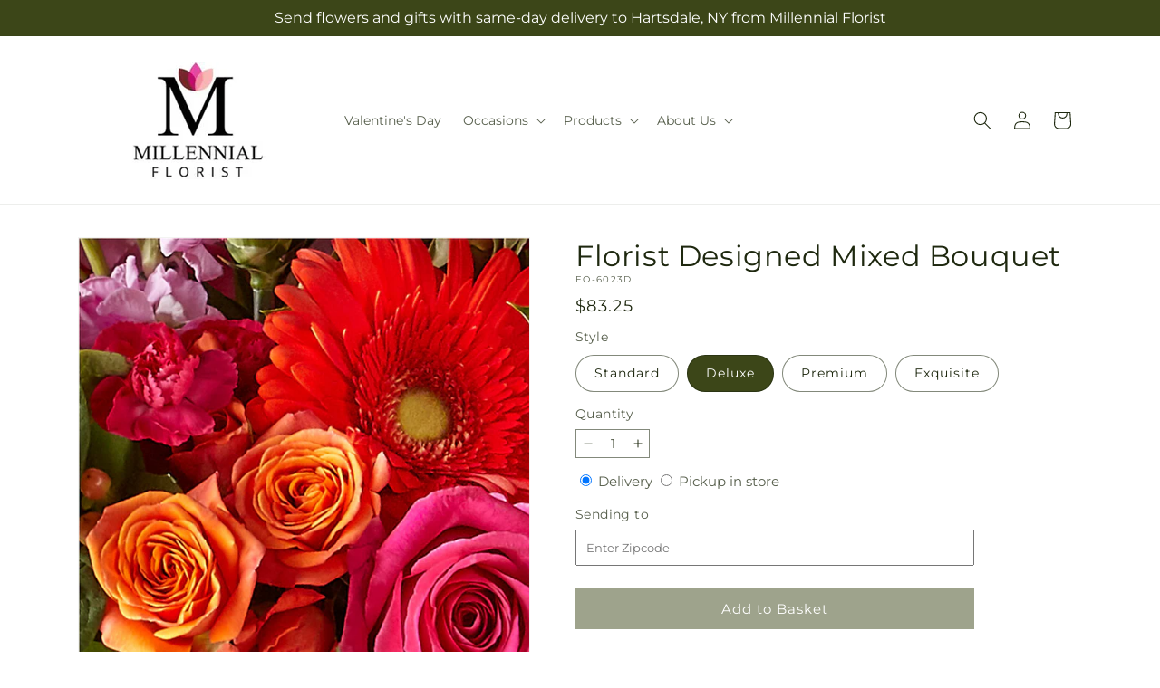

--- FILE ---
content_type: text/html; charset=utf-8
request_url: https://millennialfloristgroup.com/products/florist-designed-mixed-bouquet-prd-eo-6023?variant=48564434108708&section_id=template--26333734994212__main
body_size: 12009
content:
<section id="shopify-section-template--26333734994212__main" class="shopify-section section ftd-main-product"><script src="//millennialfloristgroup.com/cdn/shop/t/66/assets/dayjs.min.js?v=146331994358120058901767854151" defer="defer"></script>
<script src="//millennialfloristgroup.com/cdn/shop/t/66/assets/dayjs-utc.min.js?v=21853670281201569981767854151" defer="defer"></script>
<script src="//millennialfloristgroup.com/cdn/shop/t/66/assets/dayjs-timezone.min.js?v=143404463123059131011767854151" defer="defer"></script>
<script src="//millennialfloristgroup.com/cdn/shop/t/66/assets/dayjs-compare.min.js?v=170429091854722561851767854152" defer="defer"></script>
<script src="//millennialfloristgroup.com/cdn/shop/t/66/assets/dayjs-format.min.js?v=107140612696697062631767854153" defer="defer"></script>


<section
  id="MainProduct-template--26333734994212__main"
  class="page-width section-template--26333734994212__main-padding gradient color-scheme-1"
  data-section="template--26333734994212__main"
  data-product-id="9232252109092"
  data-update-url="true"
  data-url="/products/florist-designed-mixed-bouquet-prd-eo-6023"
  
    data-zoom-on-hover
  
>
  <link href="//millennialfloristgroup.com/cdn/shop/t/66/assets/section-main-product.css?v=67172036876768548111767854149" rel="stylesheet" type="text/css" media="all" />
  <link href="//millennialfloristgroup.com/cdn/shop/t/66/assets/ftd-section-main-product.css?v=84380129506450788211767854151" rel="stylesheet" type="text/css" media="all" />
  <link href="//millennialfloristgroup.com/cdn/shop/t/66/assets/component-accordion.css?v=140281534141990171611767854150" rel="stylesheet" type="text/css" media="all" />
  <link href="//millennialfloristgroup.com/cdn/shop/t/66/assets/component-price.css?v=175693878407596463691767854150" rel="stylesheet" type="text/css" media="all" />
  <link href="//millennialfloristgroup.com/cdn/shop/t/66/assets/component-slider.css?v=127501198930448460301767854151" rel="stylesheet" type="text/css" media="all" />
  <link href="//millennialfloristgroup.com/cdn/shop/t/66/assets/component-rating.css?v=36163645063599449881767854152" rel="stylesheet" type="text/css" media="all" />
  <link href="//millennialfloristgroup.com/cdn/shop/t/66/assets/component-deferred-media.css?v=7091629309437392741767854152" rel="stylesheet" type="text/css" media="all" />

  
    <link href="//millennialfloristgroup.com/cdn/shop/t/66/assets/component-product-variant-picker.css?v=26339001650995779211767854151" rel="stylesheet" type="text/css" media="all" />
    <link href="//millennialfloristgroup.com/cdn/shop/t/66/assets/component-swatch-input.css?v=141008503003294315641767854153" rel="stylesheet" type="text/css" media="all" />
    <link href="//millennialfloristgroup.com/cdn/shop/t/66/assets/component-swatch.css?v=68835163209551624561767854151" rel="stylesheet" type="text/css" media="all" />
  
<style data-shopify>.section-template--26333734994212__main-padding {
      padding-top: 27px;
      padding-bottom: 9px;
    }

    @media screen and (min-width: 750px) {
      .section-template--26333734994212__main-padding {
        padding-top: 36px;
        padding-bottom: 12px;
      }
    }</style><script src="//millennialfloristgroup.com/cdn/shop/t/66/assets/product-info.js?v=102847595110499246501767854151" defer="defer"></script>
  <script src="//millennialfloristgroup.com/cdn/shop/t/66/assets/product-form.js?v=78399781380020151501767854150" defer="defer"></script>
    <script id="EnableZoomOnHover-main" src="//millennialfloristgroup.com/cdn/shop/t/66/assets/magnify.js?v=60894966447080793111767854150" defer="defer"></script>
  


  <div class="product product--small product--left product--thumbnail product--mobile-hide grid grid--1-col grid--2-col-tablet">
    <div class="grid__item product__media-wrapper">
      
<media-gallery
  id="MediaGallery-template--26333734994212__main"
  role="region"
  
    class="product__column-sticky"
  
  aria-label="Gallery Viewer"
  data-desktop-layout="thumbnail"
>
  <div id="GalleryStatus-template--26333734994212__main" class="visually-hidden" role="status"></div>
  <slider-component id="GalleryViewer-template--26333734994212__main" class="slider-mobile-gutter">
    <a class="skip-to-content-link button visually-hidden quick-add-hidden" href="#ProductInfo-template--26333734994212__main">
      Skip to product information
    </a>
    <ul
      id="Slider-Gallery-template--26333734994212__main"
      class="product__media-list contains-media grid grid--peek list-unstyled slider slider--mobile"
      role="list"
    ><li
          id="Slide-template--26333734994212__main-43304775123236"
          class="product__media-item grid__item slider__slide is-active scroll-trigger animate--fade-in"
          data-media-id="template--26333734994212__main-43304775123236"
        >

<div
  class="product-media-container media-type-image media-fit-contain global-media-settings gradient constrain-height"
  style="--ratio: 1.0; --preview-ratio: 1.0;"
>
  <modal-opener
    class="product__modal-opener product__modal-opener--image"
    data-modal="#ProductModal-template--26333734994212__main"
  >
    <span
      class="product__media-icon motion-reduce quick-add-hidden product__media-icon--hover"
      aria-hidden="true"
    >
      
          <span class="svg-wrapper"><svg xmlns="http://www.w3.org/2000/svg" fill="none" class="icon icon-plus" viewBox="0 0 19 19"><path fill="currentColor" fill-rule="evenodd" d="M4.667 7.94a.5.5 0 0 1 .499-.501l5.534-.014a.5.5 0 1 1 .002 1l-5.534.014a.5.5 0 0 1-.5-.5" clip-rule="evenodd"/><path fill="currentColor" fill-rule="evenodd" d="M7.926 4.665a.5.5 0 0 1 .501.498l.014 5.534a.5.5 0 1 1-1 .003l-.014-5.534a.5.5 0 0 1 .499-.501" clip-rule="evenodd"/><path fill="currentColor" fill-rule="evenodd" d="M12.832 3.03a6.931 6.931 0 1 0-9.802 9.802 6.931 6.931 0 0 0 9.802-9.802M2.323 2.323a7.931 7.931 0 0 1 11.296 11.136l4.628 4.628a.5.5 0 0 1-.707.707l-4.662-4.662A7.932 7.932 0 0 1 2.323 2.323" clip-rule="evenodd"/></svg>
</span>
      
    </span>

<div class="loading__spinner hidden">
    <svg xmlns="http://www.w3.org/2000/svg" class="spinner" viewBox="0 0 66 66"><circle stroke-width="6" cx="33" cy="33" r="30" fill="none" class="path"/></svg>

  </div>
  <div class="product__media media media--transparent">
      <img src="//millennialfloristgroup.com/cdn/shop/files/EO-6023D_LOL_preset_mol-mx-tile-wide-sv-new.jpg?v=1744662379&amp;width=1946" alt="" srcset="//millennialfloristgroup.com/cdn/shop/files/EO-6023D_LOL_preset_mol-mx-tile-wide-sv-new.jpg?v=1744662379&amp;width=246 246w, //millennialfloristgroup.com/cdn/shop/files/EO-6023D_LOL_preset_mol-mx-tile-wide-sv-new.jpg?v=1744662379&amp;width=493 493w, //millennialfloristgroup.com/cdn/shop/files/EO-6023D_LOL_preset_mol-mx-tile-wide-sv-new.jpg?v=1744662379&amp;width=600 600w, //millennialfloristgroup.com/cdn/shop/files/EO-6023D_LOL_preset_mol-mx-tile-wide-sv-new.jpg?v=1744662379&amp;width=713 713w, //millennialfloristgroup.com/cdn/shop/files/EO-6023D_LOL_preset_mol-mx-tile-wide-sv-new.jpg?v=1744662379&amp;width=823 823w, //millennialfloristgroup.com/cdn/shop/files/EO-6023D_LOL_preset_mol-mx-tile-wide-sv-new.jpg?v=1744662379&amp;width=990 990w, //millennialfloristgroup.com/cdn/shop/files/EO-6023D_LOL_preset_mol-mx-tile-wide-sv-new.jpg?v=1744662379&amp;width=1100 1100w, //millennialfloristgroup.com/cdn/shop/files/EO-6023D_LOL_preset_mol-mx-tile-wide-sv-new.jpg?v=1744662379&amp;width=1206 1206w, //millennialfloristgroup.com/cdn/shop/files/EO-6023D_LOL_preset_mol-mx-tile-wide-sv-new.jpg?v=1744662379&amp;width=1346 1346w, //millennialfloristgroup.com/cdn/shop/files/EO-6023D_LOL_preset_mol-mx-tile-wide-sv-new.jpg?v=1744662379&amp;width=1426 1426w, //millennialfloristgroup.com/cdn/shop/files/EO-6023D_LOL_preset_mol-mx-tile-wide-sv-new.jpg?v=1744662379&amp;width=1646 1646w, //millennialfloristgroup.com/cdn/shop/files/EO-6023D_LOL_preset_mol-mx-tile-wide-sv-new.jpg?v=1744662379&amp;width=1946 1946w" width="1946" height="1946" class="image-magnify-hover" sizes="(min-width: 1200px) 495px, (min-width: 990px) calc(45.0vw - 10rem), (min-width: 750px) calc((100vw - 11.5rem) / 2), calc(100vw / 1 - 4rem)">
    </div>
    <button
      class="product__media-toggle quick-add-hidden product__media-zoom-hover"
      type="button"
      aria-haspopup="dialog"
      data-media-id="43304775123236"
    >
      <span class="visually-hidden">
        Open media 1 in modal
      </span>
    </button>
  </modal-opener></div>

        </li>
<li
            id="Slide-template--26333734994212__main-43304775090468"
            class="product__media-item grid__item slider__slide scroll-trigger animate--fade-in"
            data-media-id="template--26333734994212__main-43304775090468"
          >

<div
  class="product-media-container media-type-image media-fit-contain global-media-settings gradient constrain-height"
  style="--ratio: 1.0; --preview-ratio: 1.0;"
>
  <modal-opener
    class="product__modal-opener product__modal-opener--image"
    data-modal="#ProductModal-template--26333734994212__main"
  >
    <span
      class="product__media-icon motion-reduce quick-add-hidden product__media-icon--hover"
      aria-hidden="true"
    >
      
          <span class="svg-wrapper"><svg xmlns="http://www.w3.org/2000/svg" fill="none" class="icon icon-plus" viewBox="0 0 19 19"><path fill="currentColor" fill-rule="evenodd" d="M4.667 7.94a.5.5 0 0 1 .499-.501l5.534-.014a.5.5 0 1 1 .002 1l-5.534.014a.5.5 0 0 1-.5-.5" clip-rule="evenodd"/><path fill="currentColor" fill-rule="evenodd" d="M7.926 4.665a.5.5 0 0 1 .501.498l.014 5.534a.5.5 0 1 1-1 .003l-.014-5.534a.5.5 0 0 1 .499-.501" clip-rule="evenodd"/><path fill="currentColor" fill-rule="evenodd" d="M12.832 3.03a6.931 6.931 0 1 0-9.802 9.802 6.931 6.931 0 0 0 9.802-9.802M2.323 2.323a7.931 7.931 0 0 1 11.296 11.136l4.628 4.628a.5.5 0 0 1-.707.707l-4.662-4.662A7.932 7.932 0 0 1 2.323 2.323" clip-rule="evenodd"/></svg>
</span>
      
    </span>

<div class="loading__spinner hidden">
    <svg xmlns="http://www.w3.org/2000/svg" class="spinner" viewBox="0 0 66 66"><circle stroke-width="6" cx="33" cy="33" r="30" fill="none" class="path"/></svg>

  </div>
  <div class="product__media media media--transparent">
      <img src="//millennialfloristgroup.com/cdn/shop/files/EO-6023S_LOL_preset_mol-mx-tile-wide-sv-new.jpg?v=1744662379&amp;width=1946" alt="" srcset="//millennialfloristgroup.com/cdn/shop/files/EO-6023S_LOL_preset_mol-mx-tile-wide-sv-new.jpg?v=1744662379&amp;width=246 246w, //millennialfloristgroup.com/cdn/shop/files/EO-6023S_LOL_preset_mol-mx-tile-wide-sv-new.jpg?v=1744662379&amp;width=493 493w, //millennialfloristgroup.com/cdn/shop/files/EO-6023S_LOL_preset_mol-mx-tile-wide-sv-new.jpg?v=1744662379&amp;width=600 600w, //millennialfloristgroup.com/cdn/shop/files/EO-6023S_LOL_preset_mol-mx-tile-wide-sv-new.jpg?v=1744662379&amp;width=713 713w, //millennialfloristgroup.com/cdn/shop/files/EO-6023S_LOL_preset_mol-mx-tile-wide-sv-new.jpg?v=1744662379&amp;width=823 823w, //millennialfloristgroup.com/cdn/shop/files/EO-6023S_LOL_preset_mol-mx-tile-wide-sv-new.jpg?v=1744662379&amp;width=990 990w, //millennialfloristgroup.com/cdn/shop/files/EO-6023S_LOL_preset_mol-mx-tile-wide-sv-new.jpg?v=1744662379&amp;width=1100 1100w, //millennialfloristgroup.com/cdn/shop/files/EO-6023S_LOL_preset_mol-mx-tile-wide-sv-new.jpg?v=1744662379&amp;width=1206 1206w, //millennialfloristgroup.com/cdn/shop/files/EO-6023S_LOL_preset_mol-mx-tile-wide-sv-new.jpg?v=1744662379&amp;width=1346 1346w, //millennialfloristgroup.com/cdn/shop/files/EO-6023S_LOL_preset_mol-mx-tile-wide-sv-new.jpg?v=1744662379&amp;width=1426 1426w, //millennialfloristgroup.com/cdn/shop/files/EO-6023S_LOL_preset_mol-mx-tile-wide-sv-new.jpg?v=1744662379&amp;width=1646 1646w, //millennialfloristgroup.com/cdn/shop/files/EO-6023S_LOL_preset_mol-mx-tile-wide-sv-new.jpg?v=1744662379&amp;width=1946 1946w" width="1946" height="1946" loading="lazy" class="image-magnify-hover" sizes="(min-width: 1200px) 495px, (min-width: 990px) calc(45.0vw - 10rem), (min-width: 750px) calc((100vw - 11.5rem) / 2), calc(100vw / 1 - 4rem)">
    </div>
    <button
      class="product__media-toggle quick-add-hidden product__media-zoom-hover"
      type="button"
      aria-haspopup="dialog"
      data-media-id="43304775090468"
    >
      <span class="visually-hidden">
        Open media 2 in modal
      </span>
    </button>
  </modal-opener></div>

          </li>

<li
            id="Slide-template--26333734994212__main-43304775156004"
            class="product__media-item grid__item slider__slide scroll-trigger animate--fade-in"
            data-media-id="template--26333734994212__main-43304775156004"
          >

<div
  class="product-media-container media-type-image media-fit-contain global-media-settings gradient constrain-height"
  style="--ratio: 1.0; --preview-ratio: 1.0;"
>
  <modal-opener
    class="product__modal-opener product__modal-opener--image"
    data-modal="#ProductModal-template--26333734994212__main"
  >
    <span
      class="product__media-icon motion-reduce quick-add-hidden product__media-icon--hover"
      aria-hidden="true"
    >
      
          <span class="svg-wrapper"><svg xmlns="http://www.w3.org/2000/svg" fill="none" class="icon icon-plus" viewBox="0 0 19 19"><path fill="currentColor" fill-rule="evenodd" d="M4.667 7.94a.5.5 0 0 1 .499-.501l5.534-.014a.5.5 0 1 1 .002 1l-5.534.014a.5.5 0 0 1-.5-.5" clip-rule="evenodd"/><path fill="currentColor" fill-rule="evenodd" d="M7.926 4.665a.5.5 0 0 1 .501.498l.014 5.534a.5.5 0 1 1-1 .003l-.014-5.534a.5.5 0 0 1 .499-.501" clip-rule="evenodd"/><path fill="currentColor" fill-rule="evenodd" d="M12.832 3.03a6.931 6.931 0 1 0-9.802 9.802 6.931 6.931 0 0 0 9.802-9.802M2.323 2.323a7.931 7.931 0 0 1 11.296 11.136l4.628 4.628a.5.5 0 0 1-.707.707l-4.662-4.662A7.932 7.932 0 0 1 2.323 2.323" clip-rule="evenodd"/></svg>
</span>
      
    </span>

<div class="loading__spinner hidden">
    <svg xmlns="http://www.w3.org/2000/svg" class="spinner" viewBox="0 0 66 66"><circle stroke-width="6" cx="33" cy="33" r="30" fill="none" class="path"/></svg>

  </div>
  <div class="product__media media media--transparent">
      <img src="//millennialfloristgroup.com/cdn/shop/files/EO-6023P_LOL_preset_mol-mx-tile-wide-sv-new.jpg?v=1744662379&amp;width=1946" alt="" srcset="//millennialfloristgroup.com/cdn/shop/files/EO-6023P_LOL_preset_mol-mx-tile-wide-sv-new.jpg?v=1744662379&amp;width=246 246w, //millennialfloristgroup.com/cdn/shop/files/EO-6023P_LOL_preset_mol-mx-tile-wide-sv-new.jpg?v=1744662379&amp;width=493 493w, //millennialfloristgroup.com/cdn/shop/files/EO-6023P_LOL_preset_mol-mx-tile-wide-sv-new.jpg?v=1744662379&amp;width=600 600w, //millennialfloristgroup.com/cdn/shop/files/EO-6023P_LOL_preset_mol-mx-tile-wide-sv-new.jpg?v=1744662379&amp;width=713 713w, //millennialfloristgroup.com/cdn/shop/files/EO-6023P_LOL_preset_mol-mx-tile-wide-sv-new.jpg?v=1744662379&amp;width=823 823w, //millennialfloristgroup.com/cdn/shop/files/EO-6023P_LOL_preset_mol-mx-tile-wide-sv-new.jpg?v=1744662379&amp;width=990 990w, //millennialfloristgroup.com/cdn/shop/files/EO-6023P_LOL_preset_mol-mx-tile-wide-sv-new.jpg?v=1744662379&amp;width=1100 1100w, //millennialfloristgroup.com/cdn/shop/files/EO-6023P_LOL_preset_mol-mx-tile-wide-sv-new.jpg?v=1744662379&amp;width=1206 1206w, //millennialfloristgroup.com/cdn/shop/files/EO-6023P_LOL_preset_mol-mx-tile-wide-sv-new.jpg?v=1744662379&amp;width=1346 1346w, //millennialfloristgroup.com/cdn/shop/files/EO-6023P_LOL_preset_mol-mx-tile-wide-sv-new.jpg?v=1744662379&amp;width=1426 1426w, //millennialfloristgroup.com/cdn/shop/files/EO-6023P_LOL_preset_mol-mx-tile-wide-sv-new.jpg?v=1744662379&amp;width=1646 1646w, //millennialfloristgroup.com/cdn/shop/files/EO-6023P_LOL_preset_mol-mx-tile-wide-sv-new.jpg?v=1744662379&amp;width=1946 1946w" width="1946" height="1946" loading="lazy" class="image-magnify-hover" sizes="(min-width: 1200px) 495px, (min-width: 990px) calc(45.0vw - 10rem), (min-width: 750px) calc((100vw - 11.5rem) / 2), calc(100vw / 1 - 4rem)">
    </div>
    <button
      class="product__media-toggle quick-add-hidden product__media-zoom-hover"
      type="button"
      aria-haspopup="dialog"
      data-media-id="43304775156004"
    >
      <span class="visually-hidden">
        Open media 3 in modal
      </span>
    </button>
  </modal-opener></div>

          </li>
<li
            id="Slide-template--26333734994212__main-43304775188772"
            class="product__media-item grid__item slider__slide scroll-trigger animate--fade-in"
            data-media-id="template--26333734994212__main-43304775188772"
          >

<div
  class="product-media-container media-type-image media-fit-contain global-media-settings gradient constrain-height"
  style="--ratio: 1.0; --preview-ratio: 1.0;"
>
  <modal-opener
    class="product__modal-opener product__modal-opener--image"
    data-modal="#ProductModal-template--26333734994212__main"
  >
    <span
      class="product__media-icon motion-reduce quick-add-hidden product__media-icon--hover"
      aria-hidden="true"
    >
      
          <span class="svg-wrapper"><svg xmlns="http://www.w3.org/2000/svg" fill="none" class="icon icon-plus" viewBox="0 0 19 19"><path fill="currentColor" fill-rule="evenodd" d="M4.667 7.94a.5.5 0 0 1 .499-.501l5.534-.014a.5.5 0 1 1 .002 1l-5.534.014a.5.5 0 0 1-.5-.5" clip-rule="evenodd"/><path fill="currentColor" fill-rule="evenodd" d="M7.926 4.665a.5.5 0 0 1 .501.498l.014 5.534a.5.5 0 1 1-1 .003l-.014-5.534a.5.5 0 0 1 .499-.501" clip-rule="evenodd"/><path fill="currentColor" fill-rule="evenodd" d="M12.832 3.03a6.931 6.931 0 1 0-9.802 9.802 6.931 6.931 0 0 0 9.802-9.802M2.323 2.323a7.931 7.931 0 0 1 11.296 11.136l4.628 4.628a.5.5 0 0 1-.707.707l-4.662-4.662A7.932 7.932 0 0 1 2.323 2.323" clip-rule="evenodd"/></svg>
</span>
      
    </span>

<div class="loading__spinner hidden">
    <svg xmlns="http://www.w3.org/2000/svg" class="spinner" viewBox="0 0 66 66"><circle stroke-width="6" cx="33" cy="33" r="30" fill="none" class="path"/></svg>

  </div>
  <div class="product__media media media--transparent">
      <img src="//millennialfloristgroup.com/cdn/shop/files/EO-6023E_LOL_preset_mol-mx-tile-wide-sv-new.jpg?v=1744662379&amp;width=1946" alt="" srcset="//millennialfloristgroup.com/cdn/shop/files/EO-6023E_LOL_preset_mol-mx-tile-wide-sv-new.jpg?v=1744662379&amp;width=246 246w, //millennialfloristgroup.com/cdn/shop/files/EO-6023E_LOL_preset_mol-mx-tile-wide-sv-new.jpg?v=1744662379&amp;width=493 493w, //millennialfloristgroup.com/cdn/shop/files/EO-6023E_LOL_preset_mol-mx-tile-wide-sv-new.jpg?v=1744662379&amp;width=600 600w, //millennialfloristgroup.com/cdn/shop/files/EO-6023E_LOL_preset_mol-mx-tile-wide-sv-new.jpg?v=1744662379&amp;width=713 713w, //millennialfloristgroup.com/cdn/shop/files/EO-6023E_LOL_preset_mol-mx-tile-wide-sv-new.jpg?v=1744662379&amp;width=823 823w, //millennialfloristgroup.com/cdn/shop/files/EO-6023E_LOL_preset_mol-mx-tile-wide-sv-new.jpg?v=1744662379&amp;width=990 990w, //millennialfloristgroup.com/cdn/shop/files/EO-6023E_LOL_preset_mol-mx-tile-wide-sv-new.jpg?v=1744662379&amp;width=1100 1100w, //millennialfloristgroup.com/cdn/shop/files/EO-6023E_LOL_preset_mol-mx-tile-wide-sv-new.jpg?v=1744662379&amp;width=1206 1206w, //millennialfloristgroup.com/cdn/shop/files/EO-6023E_LOL_preset_mol-mx-tile-wide-sv-new.jpg?v=1744662379&amp;width=1346 1346w, //millennialfloristgroup.com/cdn/shop/files/EO-6023E_LOL_preset_mol-mx-tile-wide-sv-new.jpg?v=1744662379&amp;width=1426 1426w, //millennialfloristgroup.com/cdn/shop/files/EO-6023E_LOL_preset_mol-mx-tile-wide-sv-new.jpg?v=1744662379&amp;width=1646 1646w, //millennialfloristgroup.com/cdn/shop/files/EO-6023E_LOL_preset_mol-mx-tile-wide-sv-new.jpg?v=1744662379&amp;width=1946 1946w" width="1946" height="1946" loading="lazy" class="image-magnify-hover" sizes="(min-width: 1200px) 495px, (min-width: 990px) calc(45.0vw - 10rem), (min-width: 750px) calc((100vw - 11.5rem) / 2), calc(100vw / 1 - 4rem)">
    </div>
    <button
      class="product__media-toggle quick-add-hidden product__media-zoom-hover"
      type="button"
      aria-haspopup="dialog"
      data-media-id="43304775188772"
    >
      <span class="visually-hidden">
        Open media 4 in modal
      </span>
    </button>
  </modal-opener></div>

          </li></ul><div class="slider-buttons quick-add-hidden">
        <button
          type="button"
          class="slider-button slider-button--prev"
          name="previous"
          aria-label="Slide left"
        >
          <span class="svg-wrapper"><svg class="icon icon-caret" viewBox="0 0 10 6"><path fill="currentColor" fill-rule="evenodd" d="M9.354.646a.5.5 0 0 0-.708 0L5 4.293 1.354.646a.5.5 0 0 0-.708.708l4 4a.5.5 0 0 0 .708 0l4-4a.5.5 0 0 0 0-.708" clip-rule="evenodd"/></svg>
</span>
        </button>
        <div class="slider-counter caption">
          <span class="slider-counter--current">1</span>
          <span aria-hidden="true"> / </span>
          <span class="visually-hidden">of</span>
          <span class="slider-counter--total">4</span>
        </div>
        <button
          type="button"
          class="slider-button slider-button--next"
          name="next"
          aria-label="Slide right"
        >
          <span class="svg-wrapper"><svg class="icon icon-caret" viewBox="0 0 10 6"><path fill="currentColor" fill-rule="evenodd" d="M9.354.646a.5.5 0 0 0-.708 0L5 4.293 1.354.646a.5.5 0 0 0-.708.708l4 4a.5.5 0 0 0 .708 0l4-4a.5.5 0 0 0 0-.708" clip-rule="evenodd"/></svg>
</span>
        </button>
      </div></slider-component><slider-component
      id="GalleryThumbnails-template--26333734994212__main"
      class="thumbnail-slider slider-mobile-gutter quick-add-hidden small-hide"
    >
      <button
        type="button"
        class="slider-button slider-button--prev medium-hide large-up-hide"
        name="previous"
        aria-label="Slide left"
        aria-controls="GalleryThumbnails-template--26333734994212__main"
        data-step="3"
      >
        <span class="svg-wrapper"><svg class="icon icon-caret" viewBox="0 0 10 6"><path fill="currentColor" fill-rule="evenodd" d="M9.354.646a.5.5 0 0 0-.708 0L5 4.293 1.354.646a.5.5 0 0 0-.708.708l4 4a.5.5 0 0 0 .708 0l4-4a.5.5 0 0 0 0-.708" clip-rule="evenodd"/></svg>
</span>
      </button>
      <ul
        id="Slider-Thumbnails-template--26333734994212__main"
        class="thumbnail-list list-unstyled slider slider--mobile"
      ><li
            id="Slide-Thumbnails-template--26333734994212__main-1"
            class="thumbnail-list__item slider__slide"
            data-target="template--26333734994212__main-43304775090468"
            data-media-position="1"
          ><button
              class="thumbnail global-media-settings global-media-settings--no-shadow"
              aria-label="Load image 1 in gallery view"
              
              data-section="template--26333734994212__main-1-0"
              aria-controls="GalleryViewer-template--26333734994212__main"
              aria-describedby="Thumbnail-template--26333734994212__main-1
"
            >
              <img src="//millennialfloristgroup.com/cdn/shop/files/EO-6023S_LOL_preset_mol-mx-tile-wide-sv-new.jpg?v=1744662379&amp;width=416" alt="Florist Designed Mixed Bouquet" srcset="//millennialfloristgroup.com/cdn/shop/files/EO-6023S_LOL_preset_mol-mx-tile-wide-sv-new.jpg?v=1744662379&amp;width=54 54w, //millennialfloristgroup.com/cdn/shop/files/EO-6023S_LOL_preset_mol-mx-tile-wide-sv-new.jpg?v=1744662379&amp;width=74 74w, //millennialfloristgroup.com/cdn/shop/files/EO-6023S_LOL_preset_mol-mx-tile-wide-sv-new.jpg?v=1744662379&amp;width=104 104w, //millennialfloristgroup.com/cdn/shop/files/EO-6023S_LOL_preset_mol-mx-tile-wide-sv-new.jpg?v=1744662379&amp;width=162 162w, //millennialfloristgroup.com/cdn/shop/files/EO-6023S_LOL_preset_mol-mx-tile-wide-sv-new.jpg?v=1744662379&amp;width=208 208w, //millennialfloristgroup.com/cdn/shop/files/EO-6023S_LOL_preset_mol-mx-tile-wide-sv-new.jpg?v=1744662379&amp;width=324 324w, //millennialfloristgroup.com/cdn/shop/files/EO-6023S_LOL_preset_mol-mx-tile-wide-sv-new.jpg?v=1744662379&amp;width=416 416w" width="416" height="416" loading="lazy" sizes="(min-width: 1200px) calc((495 - 4rem) / 4),
          (min-width: 990px) calc((45.0vw - 4rem) / 4),
          (min-width: 750px) calc((100vw - 15rem) / 8),
          calc((100vw - 8rem) / 3)" id="Thumbnail-template--26333734994212__main-1
">
            </button>
          </li><li
            id="Slide-Thumbnails-template--26333734994212__main-2"
            class="thumbnail-list__item slider__slide"
            data-target="template--26333734994212__main-43304775123236"
            data-media-position="2"
          ><button
              class="thumbnail global-media-settings global-media-settings--no-shadow"
              aria-label="Load image 2 in gallery view"
              
                aria-current="true"
              
              data-section="template--26333734994212__main-1-1"
              aria-controls="GalleryViewer-template--26333734994212__main"
              aria-describedby="Thumbnail-template--26333734994212__main-2
"
            >
              <img src="//millennialfloristgroup.com/cdn/shop/files/EO-6023D_LOL_preset_mol-mx-tile-wide-sv-new.jpg?v=1744662379&amp;width=416" alt="Florist Designed Mixed Bouquet" srcset="//millennialfloristgroup.com/cdn/shop/files/EO-6023D_LOL_preset_mol-mx-tile-wide-sv-new.jpg?v=1744662379&amp;width=54 54w, //millennialfloristgroup.com/cdn/shop/files/EO-6023D_LOL_preset_mol-mx-tile-wide-sv-new.jpg?v=1744662379&amp;width=74 74w, //millennialfloristgroup.com/cdn/shop/files/EO-6023D_LOL_preset_mol-mx-tile-wide-sv-new.jpg?v=1744662379&amp;width=104 104w, //millennialfloristgroup.com/cdn/shop/files/EO-6023D_LOL_preset_mol-mx-tile-wide-sv-new.jpg?v=1744662379&amp;width=162 162w, //millennialfloristgroup.com/cdn/shop/files/EO-6023D_LOL_preset_mol-mx-tile-wide-sv-new.jpg?v=1744662379&amp;width=208 208w, //millennialfloristgroup.com/cdn/shop/files/EO-6023D_LOL_preset_mol-mx-tile-wide-sv-new.jpg?v=1744662379&amp;width=324 324w, //millennialfloristgroup.com/cdn/shop/files/EO-6023D_LOL_preset_mol-mx-tile-wide-sv-new.jpg?v=1744662379&amp;width=416 416w" width="416" height="416" loading="lazy" sizes="(min-width: 1200px) calc((495 - 4rem) / 4),
          (min-width: 990px) calc((45.0vw - 4rem) / 4),
          (min-width: 750px) calc((100vw - 15rem) / 8),
          calc((100vw - 8rem) / 3)" id="Thumbnail-template--26333734994212__main-2
">
            </button>
          </li><li
            id="Slide-Thumbnails-template--26333734994212__main-3"
            class="thumbnail-list__item slider__slide"
            data-target="template--26333734994212__main-43304775156004"
            data-media-position="3"
          ><button
              class="thumbnail global-media-settings global-media-settings--no-shadow"
              aria-label="Load image 3 in gallery view"
              
              data-section="template--26333734994212__main-1-2"
              aria-controls="GalleryViewer-template--26333734994212__main"
              aria-describedby="Thumbnail-template--26333734994212__main-3
"
            >
              <img src="//millennialfloristgroup.com/cdn/shop/files/EO-6023P_LOL_preset_mol-mx-tile-wide-sv-new.jpg?v=1744662379&amp;width=416" alt="Florist Designed Mixed Bouquet" srcset="//millennialfloristgroup.com/cdn/shop/files/EO-6023P_LOL_preset_mol-mx-tile-wide-sv-new.jpg?v=1744662379&amp;width=54 54w, //millennialfloristgroup.com/cdn/shop/files/EO-6023P_LOL_preset_mol-mx-tile-wide-sv-new.jpg?v=1744662379&amp;width=74 74w, //millennialfloristgroup.com/cdn/shop/files/EO-6023P_LOL_preset_mol-mx-tile-wide-sv-new.jpg?v=1744662379&amp;width=104 104w, //millennialfloristgroup.com/cdn/shop/files/EO-6023P_LOL_preset_mol-mx-tile-wide-sv-new.jpg?v=1744662379&amp;width=162 162w, //millennialfloristgroup.com/cdn/shop/files/EO-6023P_LOL_preset_mol-mx-tile-wide-sv-new.jpg?v=1744662379&amp;width=208 208w, //millennialfloristgroup.com/cdn/shop/files/EO-6023P_LOL_preset_mol-mx-tile-wide-sv-new.jpg?v=1744662379&amp;width=324 324w, //millennialfloristgroup.com/cdn/shop/files/EO-6023P_LOL_preset_mol-mx-tile-wide-sv-new.jpg?v=1744662379&amp;width=416 416w" width="416" height="416" loading="lazy" sizes="(min-width: 1200px) calc((495 - 4rem) / 4),
          (min-width: 990px) calc((45.0vw - 4rem) / 4),
          (min-width: 750px) calc((100vw - 15rem) / 8),
          calc((100vw - 8rem) / 3)" id="Thumbnail-template--26333734994212__main-3
">
            </button>
          </li><li
            id="Slide-Thumbnails-template--26333734994212__main-4"
            class="thumbnail-list__item slider__slide"
            data-target="template--26333734994212__main-43304775188772"
            data-media-position="4"
          ><button
              class="thumbnail global-media-settings global-media-settings--no-shadow"
              aria-label="Load image 4 in gallery view"
              
              data-section="template--26333734994212__main-1-3"
              aria-controls="GalleryViewer-template--26333734994212__main"
              aria-describedby="Thumbnail-template--26333734994212__main-4
"
            >
              <img src="//millennialfloristgroup.com/cdn/shop/files/EO-6023E_LOL_preset_mol-mx-tile-wide-sv-new.jpg?v=1744662379&amp;width=416" alt="Florist Designed Mixed Bouquet" srcset="//millennialfloristgroup.com/cdn/shop/files/EO-6023E_LOL_preset_mol-mx-tile-wide-sv-new.jpg?v=1744662379&amp;width=54 54w, //millennialfloristgroup.com/cdn/shop/files/EO-6023E_LOL_preset_mol-mx-tile-wide-sv-new.jpg?v=1744662379&amp;width=74 74w, //millennialfloristgroup.com/cdn/shop/files/EO-6023E_LOL_preset_mol-mx-tile-wide-sv-new.jpg?v=1744662379&amp;width=104 104w, //millennialfloristgroup.com/cdn/shop/files/EO-6023E_LOL_preset_mol-mx-tile-wide-sv-new.jpg?v=1744662379&amp;width=162 162w, //millennialfloristgroup.com/cdn/shop/files/EO-6023E_LOL_preset_mol-mx-tile-wide-sv-new.jpg?v=1744662379&amp;width=208 208w, //millennialfloristgroup.com/cdn/shop/files/EO-6023E_LOL_preset_mol-mx-tile-wide-sv-new.jpg?v=1744662379&amp;width=324 324w, //millennialfloristgroup.com/cdn/shop/files/EO-6023E_LOL_preset_mol-mx-tile-wide-sv-new.jpg?v=1744662379&amp;width=416 416w" width="416" height="416" loading="lazy" sizes="(min-width: 1200px) calc((495 - 4rem) / 4),
          (min-width: 990px) calc((45.0vw - 4rem) / 4),
          (min-width: 750px) calc((100vw - 15rem) / 8),
          calc((100vw - 8rem) / 3)" id="Thumbnail-template--26333734994212__main-4
">
            </button>
          </li></ul>
      <button
        type="button"
        class="slider-button slider-button--next medium-hide large-up-hide"
        name="next"
        aria-label="Slide right"
        aria-controls="GalleryThumbnails-template--26333734994212__main"
        data-step="3"
      >
        <span class="svg-wrapper"><svg class="icon icon-caret" viewBox="0 0 10 6"><path fill="currentColor" fill-rule="evenodd" d="M9.354.646a.5.5 0 0 0-.708 0L5 4.293 1.354.646a.5.5 0 0 0-.708.708l4 4a.5.5 0 0 0 .708 0l4-4a.5.5 0 0 0 0-.708" clip-rule="evenodd"/></svg>
</span>
      </button>
    </slider-component></media-gallery>

    </div>
    <div class="product__info-wrapper grid__item scroll-trigger animate--slide-in">
      <product-info
        id="ProductInfo-template--26333734994212__main"
        data-section="template--26333734994212__main"
        data-master-sku="EO-6023"
        class="product__info-container product__column-sticky"
      ><div class="product__title" >
                <h1>Florist Designed Mixed Bouquet</h1>
                <a href="/products/florist-designed-mixed-bouquet-prd-eo-6023" class="product__title">
                  <h2 class="h1">
                    Florist Designed Mixed Bouquet
                  </h2>
                </a>
              </div><p
                class="product__sku caption-with-letter-spacing"
                id="Sku-template--26333734994212__main"
                role="status"
                
              >
                <span class="visually-hidden">SKU:</span>
                <span class="sku">EO-6023D</span>
              </p>
              <div class="product-review"></div>
              <p class="product__info--error availability-error"></p>
                <div id="price-template--26333734994212__main" role="status" >
<div
    class="
      prices price--large price--show-badge"
  >
    <div class="price__container" data-testid="product-price"><div class="price__regular"><span class="visually-hidden visually-hidden--inline">Regular price</span>
          <span class="price-item price-item--regular">
            $83.25
          </span></div>
      <div class="price__sale">
            <span class="visually-hidden visually-hidden--inline">Regular price</span>
            <span>
              <s class="price-item price-item--regular">
                
                  $83.25
                
              </s>
            </span><span class="visually-hidden visually-hidden--inline">Sale price</span>
          <p class="price-item price-item--sale price-item--last inline-compare-price">
            $83.25
          </p></div>
      <small class="unit-price caption hidden">
        <span class="visually-hidden">Unit price</span>
        <span class="price-item price-item--last">
          <span></span>
          <span aria-hidden="true">/</span>
          <span class="visually-hidden">&nbsp;per&nbsp;</span>
          <span>
          </span>
        </span>
      </small>
    </div><span class="badge price__badge-sale color-scheme-5">
        Sale
      </span>

      <span class="badge price__badge-sold-out color-scheme-3">
        Sold out
      </span></div>

</div><div ><form method="post" action="/cart/add" id="product-form-installment-template--26333734994212__main" accept-charset="UTF-8" class="installment caption-large" enctype="multipart/form-data"><input type="hidden" name="form_type" value="product" /><input type="hidden" name="utf8" value="✓" /><input type="hidden" name="id" value="48564434108708">
                    <input type="hidden" name="in_store_pickup" value="false">
                    <input type="hidden" name="store_pickup_enabled" value="true">
                    <input type="hidden" name="is_dropship" value="false">
                    
<input type="hidden" name="product-id" value="9232252109092" /><input type="hidden" name="section-id" value="template--26333734994212__main" /></form></div>
              

                
<variant-radios
      id="variant-radios-template--26333734994212__main"
      class="no-js-hidden"
      data-section="template--26333734994212__main"
      data-url="/products/florist-designed-mixed-bouquet-prd-eo-6023"
      
      
    ><fieldset class="js product-form__input" data-testid="product-variant">
            <legend class="form__label">Style
</legend>
            
<input
      type="radio"
      id="template--26333734994212__main-1-0"
      name="Style-1
"
      value="Standard"
      form="product-form-template--26333734994212__main"
      
      
      data-product-url=""
    data-option-value-id="3202603352356"
    >
    <label for="template--26333734994212__main-1-0">
      
        Standard
      <span class="visually-hidden label-unavailable">Variant sold out or unavailable</span>
    </label><input
      type="radio"
      id="template--26333734994212__main-1-1"
      name="Style-1
"
      value="Deluxe"
      form="product-form-template--26333734994212__main"
      
        checked
      
      
      data-product-url=""
    data-option-value-id="3202603385124"
    >
    <label for="template--26333734994212__main-1-1">
      
        Deluxe
      <span class="visually-hidden label-unavailable">Variant sold out or unavailable</span>
    </label><input
      type="radio"
      id="template--26333734994212__main-1-2"
      name="Style-1
"
      value="Premium"
      form="product-form-template--26333734994212__main"
      
      
      data-product-url=""
    data-option-value-id="3202603417892"
    >
    <label for="template--26333734994212__main-1-2">
      
        Premium
      <span class="visually-hidden label-unavailable">Variant sold out or unavailable</span>
    </label><input
      type="radio"
      id="template--26333734994212__main-1-3"
      name="Style-1
"
      value="Exquisite"
      form="product-form-template--26333734994212__main"
      
      
      data-product-url=""
    data-option-value-id="3202603450660"
    >
    <label for="template--26333734994212__main-1-3">
      
        Exquisite
      <span class="visually-hidden label-unavailable">Variant sold out or unavailable</span>
    </label>
          </fieldset><script type="application/json">
        [{"id":48564434075940,"title":"Standard","option1":"Standard","option2":null,"option3":null,"sku":"EO-6023S","requires_shipping":true,"taxable":true,"featured_image":{"id":51851325309220,"product_id":9232252109092,"position":1,"created_at":"2025-04-14T16:26:18-04:00","updated_at":"2025-04-14T16:26:19-04:00","alt":null,"width":1024,"height":1024,"src":"\/\/millennialfloristgroup.com\/cdn\/shop\/files\/EO-6023S_LOL_preset_mol-mx-tile-wide-sv-new.jpg?v=1744662379","variant_ids":[48564434075940]},"available":true,"name":"Florist Designed Mixed Bouquet - Standard","public_title":"Standard","options":["Standard"],"price":6600,"weight":0,"compare_at_price":6600,"inventory_management":null,"barcode":null,"featured_media":{"alt":null,"id":43304775090468,"position":1,"preview_image":{"aspect_ratio":1.0,"height":1024,"width":1024,"src":"\/\/millennialfloristgroup.com\/cdn\/shop\/files\/EO-6023S_LOL_preset_mol-mx-tile-wide-sv-new.jpg?v=1744662379"}},"requires_selling_plan":false,"selling_plan_allocations":[],"quantity_rule":{"min":1,"max":null,"increment":1}},{"id":48564434108708,"title":"Deluxe","option1":"Deluxe","option2":null,"option3":null,"sku":"EO-6023D","requires_shipping":true,"taxable":true,"featured_image":{"id":51851325341988,"product_id":9232252109092,"position":2,"created_at":"2025-04-14T16:26:18-04:00","updated_at":"2025-04-14T16:26:19-04:00","alt":null,"width":1024,"height":1024,"src":"\/\/millennialfloristgroup.com\/cdn\/shop\/files\/EO-6023D_LOL_preset_mol-mx-tile-wide-sv-new.jpg?v=1744662379","variant_ids":[48564434108708]},"available":true,"name":"Florist Designed Mixed Bouquet - Deluxe","public_title":"Deluxe","options":["Deluxe"],"price":8325,"weight":0,"compare_at_price":8325,"inventory_management":null,"barcode":null,"featured_media":{"alt":null,"id":43304775123236,"position":2,"preview_image":{"aspect_ratio":1.0,"height":1024,"width":1024,"src":"\/\/millennialfloristgroup.com\/cdn\/shop\/files\/EO-6023D_LOL_preset_mol-mx-tile-wide-sv-new.jpg?v=1744662379"}},"requires_selling_plan":false,"selling_plan_allocations":[],"quantity_rule":{"min":1,"max":null,"increment":1}},{"id":48564434239780,"title":"Premium","option1":"Premium","option2":null,"option3":null,"sku":"EO-6023P","requires_shipping":true,"taxable":true,"featured_image":{"id":51851325374756,"product_id":9232252109092,"position":3,"created_at":"2025-04-14T16:26:18-04:00","updated_at":"2025-04-14T16:26:19-04:00","alt":null,"width":1024,"height":1024,"src":"\/\/millennialfloristgroup.com\/cdn\/shop\/files\/EO-6023P_LOL_preset_mol-mx-tile-wide-sv-new.jpg?v=1744662379","variant_ids":[48564434239780]},"available":true,"name":"Florist Designed Mixed Bouquet - Premium","public_title":"Premium","options":["Premium"],"price":10050,"weight":0,"compare_at_price":10050,"inventory_management":null,"barcode":null,"featured_media":{"alt":null,"id":43304775156004,"position":3,"preview_image":{"aspect_ratio":1.0,"height":1024,"width":1024,"src":"\/\/millennialfloristgroup.com\/cdn\/shop\/files\/EO-6023P_LOL_preset_mol-mx-tile-wide-sv-new.jpg?v=1744662379"}},"requires_selling_plan":false,"selling_plan_allocations":[],"quantity_rule":{"min":1,"max":null,"increment":1}},{"id":48564434272548,"title":"Exquisite","option1":"Exquisite","option2":null,"option3":null,"sku":"EO-6023E","requires_shipping":true,"taxable":true,"featured_image":{"id":51851325440292,"product_id":9232252109092,"position":4,"created_at":"2025-04-14T16:26:18-04:00","updated_at":"2025-04-14T16:26:19-04:00","alt":null,"width":1024,"height":1024,"src":"\/\/millennialfloristgroup.com\/cdn\/shop\/files\/EO-6023E_LOL_preset_mol-mx-tile-wide-sv-new.jpg?v=1744662379","variant_ids":[48564434272548]},"available":true,"name":"Florist Designed Mixed Bouquet - Exquisite","public_title":"Exquisite","options":["Exquisite"],"price":11775,"weight":0,"compare_at_price":11775,"inventory_management":null,"barcode":null,"featured_media":{"alt":null,"id":43304775188772,"position":4,"preview_image":{"aspect_ratio":1.0,"height":1024,"width":1024,"src":"\/\/millennialfloristgroup.com\/cdn\/shop\/files\/EO-6023E_LOL_preset_mol-mx-tile-wide-sv-new.jpg?v=1744662379"}},"requires_selling_plan":false,"selling_plan_allocations":[],"quantity_rule":{"min":1,"max":null,"increment":1}}]
      </script>
    </variant-radios>
              
<div
                id="Quantity-Form-template--26333734994212__main"
                class="product-form__input product-form__quantity  "
                
              >
                
                

                <label class="quantity__label form__label" for="Quantity-template--26333734994212__main">
                  Quantity
                  <span class="quantity__rules-cart hidden">

<div class="loading__spinner hidden">
    <svg xmlns="http://www.w3.org/2000/svg" class="spinner" viewBox="0 0 66 66"><circle stroke-width="6" cx="33" cy="33" r="30" fill="none" class="path"/></svg>

  </div>
  <span
                      >(<span class="quantity-cart">0</span> in cart)</span
                    >
                  </span>
                </label>
                <div class="price-per-item__container">
                  <quantity-input class="quantity" data-url="/products/florist-designed-mixed-bouquet-prd-eo-6023" data-section="template--26333734994212__main">
                    <button class="quantity__button" name="minus" type="button">
                      <span class="visually-hidden">Decrease quantity for Florist Designed Mixed Bouquet</span>
                      <span class="svg-wrapper"><svg xmlns="http://www.w3.org/2000/svg" fill="none" class="icon icon-minus" viewBox="0 0 10 2"><path fill="currentColor" fill-rule="evenodd" d="M.5 1C.5.7.7.5 1 .5h8a.5.5 0 1 1 0 1H1A.5.5 0 0 1 .5 1" clip-rule="evenodd"/></svg>
</span>
                    </button>
                    <input
                      disabled="true"
                      class="quantity__input"
                      type="number"
                      name="quantity"
                      id="Quantity-template--26333734994212__main"
                      data-min="1"
                      min="1"
                      step="1"
                      value="1"
                      form="product-form-template--26333734994212__main"
                    >
                    <button class="quantity__button" name="plus" type="button">
                      <span class="visually-hidden">Increase quantity for Florist Designed Mixed Bouquet</span>
                      <span class="svg-wrapper"><svg xmlns="http://www.w3.org/2000/svg" fill="none" class="icon icon-plus" viewBox="0 0 10 10"><path fill="currentColor" fill-rule="evenodd" d="M1 4.51a.5.5 0 0 0 0 1h3.5l.01 3.5a.5.5 0 0 0 1-.01V5.5l3.5-.01a.5.5 0 0 0-.01-1H5.5L5.49.99a.5.5 0 0 0-1 .01v3.5l-3.5.01z" clip-rule="evenodd"/></svg>
</span>
                    </button>
                  </quantity-input></div>
                <div class="quantity__rules caption" id="Quantity-Rules-template--26333734994212__main"></div></div><div class="product__date-wrapper">
                    <link href="//millennialfloristgroup.com/cdn/shop/t/66/assets/litepicker.css?v=22239991273395494851767854151" rel="stylesheet" type="text/css" media="all" />
<script src="//millennialfloristgroup.com/cdn/shop/t/66/assets/litepicker.js?v=47183412848283267401767854151" defer="defer"></script>
<script src="//millennialfloristgroup.com/cdn/shop/t/66/assets/ftd-date-picker.js?v=21069361337201345051767854153" defer="defer" type="module"></script>
<script>
  window.date_picker_labels = {
    "pickup_date":"Pickup Date",
    "delivery_date":"Delivery Date",
    "available_for_local_delivery_only":"Available for local delivery only",
    "available_for_instore_pickup_only":"Available for in-store pickup only",
    "available_for_pickup_only_sameday":"This product is no longer available for same-day delivery, but is available to pickup in store today",
    "available_for_pickup_only_futureday":"This product is not available for delivery on selected date, but is available to pickup in store",
    "unavailable_for_purchase_error":"This product is currently unavailable for purchase",
    "invalid_zipcode":"Please enter a valid zipcode",
    "unavailable_zipcode_error":"This product is currently unavailable for the zip code entered",
  }
</script>






<div class="product__delivery_method">
  <div
    data-testid="product-delivery-method"
    
  >
    <input
      type="radio"
      id="template--26333734994212__main-delivery-method-0"
      name="delivery-method"
      value="delivery"
      
        checked
      
    >
    <label
      class="delivery_method_title"
      for="template--26333734994212__main-delivery-method-0"
    >Delivery<span class="visually-hidden">Delivery</span>
    </label>
    <input
      type="radio"
      id="template--26333734994212__main-delivery-method-1"
      name="delivery-method"
      value="pickup"
      
    >
    <label
      class="delivery_method_title"
      for="template--26333734994212__main-delivery-method-1"
    >Pickup in store<span class="visually-hidden">Pickup in store</span>
    </label>
  </div>
</div>
<div
  class="product__zip-code product-form__input hidden"
>
  <div>
    <label
      class="zip_code-title form__label"
      for="template--26333734994212__main-zip-code"
    >Sending to<span class="visually-hidden">Sending to</span>
    </label>
  </div>
  <div class="">
    <input
      type="text"
      id="template--26333734994212__main-zip-code"
      name="zip-code"
      value=""
      placeholder="Enter Zipcode"
    >
  </div>
</div>







<div class="product__date availability-text hidden">
  <div class="pickup-available-text hidden">
    <p>The next available pick up time is<span id="product-pickup-date"></span>
    </p>
    <label for="litepicker" class="form__label delivery__label">Pickup Date</label>
  </div>
  <div class="delivery-available-text">
    <label for="litepicker" class="form__label delivery__label">Delivery Date</label></div>
  <div class="field" data-testid="calendar-date">
    <input readonly class="field__input" id="litepicker" type="text" value="MM/DD/YYYY">
    <input class="datepicker" type="hidden" value="">
    <input class="delivery-type" type="hidden" value="domestic">
    <span class="input__icon-calendar input--spinner__icon">
      <span class="svg-wrapper"><svg
  aria-hidden="true"
  focusable="false"
  class="spinner"
  viewBox="0 0 66 66"
  xmlns="http://www.w3.org/2000/svg"
  width="20"
  height="20"
>
  <circle class="path" fill="none" stroke-width="4" cx="33" cy="33" r="30"></circle>
</svg>
</span>
    </span>

    <span class="input__icon-calendar input--date__icon hidden">
      <svg
    aria-hidden="true"
    width="20"
    height="18"
    focusable="false"
    data-prefix="far"
    data-icon="calendar"
    class="svg-inline--fa fa-calendar fa-w-14"
    role="img"
    xmlns="http://www.w3.org/2000/svg"
    viewBox="0 0 448 512"
  >
    <path fill="#3c4619" d="M400 64h-48V12c0-6.6-5.4-12-12-12h-40c-6.6 0-12 5.4-12 12v52H160V12c0-6.6-5.4-12-12-12h-40c-6.6 0-12 5.4-12 12v52H48C21.5 64 0 85.5 0 112v352c0 26.5 21.5 48 48 48h352c26.5 0 48-21.5 48-48V112c0-26.5-21.5-48-48-48zm-6 400H54c-3.3 0-6-2.7-6-6V160h352v298c0 3.3-2.7 6-6 6z"></path>
  </svg>
    </span>

    
    
    <ftd-date-picker
      data-dropship="false"
      data-expedited-enabled=""
      data-ground-enabled=""
      data-pickup="true"
      data-unified-calendar="false"
      data-instore-pickup-only="false"
      data-local-delivery-only="false"
      data-product-sku="EO-6023D"
      init-date=""
    />
    <div class="calendar-footer hidden">
      <div class="calendar-footer-container">
        
          <div class="calendar-footer-tile shipping-fee-label">
            <div>
              <img
                src="//millennialfloristgroup.com/cdn/shop/t/66/assets/delivery.png?v=18461259553884190261767854150"
                alt=""
                width="25"
                height="25"
              >
            </div>
            
              <div>Delivery fees starting at <span> - </span><span class="fees">$10.00</span>
              </div>
            
          </div>
        
        
        
        <div class="calendar-footer-tile seasonal-pricing-label hidden">
          <div class="color-code seasonal-pricing-cirlce"></div>
          <div>Seasonal Pricing</div>
        </div>
        <span class="preview-date-range hidden"></span>
      </div>
    </div>
  </div>
</div>
<div class="product__info--error date-error"></div>

                  </div><div class="product__addons-wrapper hidden">
                <script>

  window.productLookup = {
      "EO-6023": {
        "title": "Florist Designed Mixed Bouquet",
        "image": "https:\/\/millennialfloristgroup.com\/cdn\/shop\/files\/EO-6023S_LOL_preset_mol-mx-tile-wide-sv-new.jpg?v=1744662379\u0026width=60",
        "prices": {"EO-6023": {
            regular_price: "$66.00",
            sale_price: "$66.00",
          },
          "EO-6023S": {
            regular_price: "$66.00",
            sale_price: "$66.00",
          },
          "EO-6023D": {
            regular_price: "$83.25",
            sale_price: "$83.25",
          },
          "EO-6023P": {
            regular_price: "$100.50",
            sale_price: "$100.50",
          },
          "EO-6023E": {
            regular_price: "$117.75",
            sale_price: "$117.75",
          }
        },
        "personalTouchAddons": [],
        "addons": ["GC","CKJ","BDAYPK","BKJ","A"]
      }};

  
  window.addonLookup = {
      "GC": {
        "title": "Greeting Card",
        "handle": "greeting-card-prd-gc",
        "defaultVariant": "GC-A",
        "isSoldOut": false,
        "addonType" : null,
        "localDelOnly": false,
        "variants": [
          {
            "id": 45182479270180,
            "sku": "GC-A",
            "title": "Anniversary",
            "price": "4.99",
            "compare_at_price": "4.99",
            "image": "https:\/\/millennialfloristgroup.com\/cdn\/shop\/files\/RC127_preset_ftd-mini-cart-80-old.jpg?v=1737953023\u0026width=75"
          },
          {
            "id": 45182479302948,
            "sku": "GC-B",
            "title": "Birthday",
            "price": "4.99",
            "compare_at_price": "4.99",
            "image": "https:\/\/millennialfloristgroup.com\/cdn\/shop\/files\/RC127_preset_ftd-mini-cart-80-old_0098bcda-93c5-4867-89d3-90a6d0ec9deb.jpg?v=1737953024\u0026width=75"
          },
          {
            "id": 45182479335716,
            "sku": "GC-C",
            "title": "Congratulations",
            "price": "4.99",
            "compare_at_price": "4.99",
            "image": "https:\/\/millennialfloristgroup.com\/cdn\/shop\/files\/RC127_preset_ftd-mini-cart-80-old_bbaf9b20-9798-4dd2-b2bd-955790f0d7b5.jpg?v=1737953023\u0026width=75"
          },
          {
            "id": 45182479368484,
            "sku": "GC-D",
            "title": "Love and Romance",
            "price": "4.99",
            "compare_at_price": "4.99",
            "image": "https:\/\/millennialfloristgroup.com\/cdn\/shop\/files\/RC127_preset_ftd-mini-cart-80-old_340fc555-453b-4b41-97b8-bbd3380bdc1e.jpg?v=1737953023\u0026width=75"
          },
          {
            "id": 45182479401252,
            "sku": "GC-E",
            "title": "New Baby",
            "price": "4.99",
            "compare_at_price": "4.99",
            "image": "https:\/\/millennialfloristgroup.com\/cdn\/shop\/files\/RC127_preset_ftd-mini-cart-80-old_30c1c5cb-c9c0-4906-b8d4-9c06a28bf8ce.jpg?v=1737953023\u0026width=75"
          },
          {
            "id": 45182479434020,
            "sku": "GC-F",
            "title": "Sympathy",
            "price": "4.99",
            "compare_at_price": "4.99",
            "image": "https:\/\/millennialfloristgroup.com\/cdn\/shop\/files\/RC127_preset_ftd-mini-cart-80-old_2fd26fa9-0d04-46c4-886c-e6ce5804cd90.jpg?v=1737953023\u0026width=75"
          },
          {
            "id": 45182479466788,
            "sku": "GC-G",
            "title": "Thank You",
            "price": "4.99",
            "compare_at_price": "4.99",
            "image": "https:\/\/millennialfloristgroup.com\/cdn\/shop\/files\/RC127_preset_ftd-mini-cart-80-old_f407393a-48ac-4479-8631-62070a2d0657.jpg?v=1737953023\u0026width=75"
          },
          {
            "id": 45182479499556,
            "sku": "GC-H",
            "title": "Thinking of You",
            "price": "4.99",
            "compare_at_price": "4.99",
            "image": "https:\/\/millennialfloristgroup.com\/cdn\/shop\/files\/RC127_preset_ftd-mini-cart-80-old_4b65f579-8a0b-49aa-8394-a880931d70d5.jpg?v=1737953024\u0026width=75"
          },
          {
            "id": 45182479532324,
            "sku": "GC-I",
            "title": "Other",
            "price": "4.99",
            "compare_at_price": "4.99",
            "image": "https:\/\/millennialfloristgroup.com\/cdn\/shop\/files\/RC127_preset_ftd-mini-cart-80-old_0f3a28c6-f0b1-4aaf-973b-6a8d781f27c2.jpg?v=1737953023\u0026width=75"
          }
        ]},
      "CKJ": {
        "title": "Delicious Box of Chocolates",
        "handle": "delicious-box-of-chocolates-prd-ckj",
        "defaultVariant": null,
        "isSoldOut": false,
        "addonType" : "none",
        "localDelOnly": false,
        "variants": [
          {
            "id": 50303985352996,
            "sku": "CKJ",
            "title": "Default Title",
            "price": "19.99",
            "compare_at_price": "19.99",
            "image": "https:\/\/millennialfloristgroup.com\/cdn\/shop\/files\/CKJ_preset_ftd-mini-cart-80-old.jpg?v=1739321982\u0026width=75"
          }
        ]},
      "BDAYPK": {
        "title": "Happy Birthday Pick",
        "handle": "happy-birthday-pick-prd-bdaypk",
        "defaultVariant": null,
        "isSoldOut": false,
        "addonType" : null,
        "localDelOnly": false,
        "variants": [
          {
            "id": 50764623151396,
            "sku": "BDAYPK",
            "title": "Default Title",
            "price": "5.00",
            "compare_at_price": "5.00",
            "image": "https:\/\/millennialfloristgroup.com\/cdn\/shop\/files\/BDAYPK_preset_ftd-mini-cart-80-old.jpg?v=1751473123\u0026width=75"
          }
        ]},
      "BKJ": {
        "title": "Adorable Plush Bear",
        "handle": "adorable-plush-bear-prd-bkj",
        "defaultVariant": null,
        "isSoldOut": false,
        "addonType" : "none",
        "localDelOnly": false,
        "variants": [
          {
            "id": 50310733463844,
            "sku": "BKJ",
            "title": "Default Title",
            "price": "21.99",
            "compare_at_price": "21.99",
            "image": "https:\/\/millennialfloristgroup.com\/cdn\/shop\/files\/BKJ_preset_ftd-mini-cart-80-old.jpg?v=1737791254\u0026width=75"
          }
        ]},
      "A": {
        "title": "Festive Mylar Balloon",
        "handle": "festive-mylar-balloon-prd-a",
        "defaultVariant": null,
        "isSoldOut": false,
        "addonType" : null,
        "localDelOnly": false,
        "variants": [
          {
            "id": 50304012222756,
            "sku": "A",
            "title": "Default Title",
            "price": "5.99",
            "compare_at_price": "5.99",
            "image": "https:\/\/millennialfloristgroup.com\/cdn\/shop\/files\/A_preset_ftd-mini-cart-80-old.jpg?v=1737545361\u0026width=75"
          }
        ]}}

    
    window.scheduledPriceRules = {
      "EO-6023": [],"GC": []
,"CKJ": []
,"BDAYPK": []
,"BKJ": []
,"A": []
};
</script>


  <link href="//millennialfloristgroup.com/cdn/shop/t/66/assets/ftd-product-addons.css?v=52123382981540489931767854152" rel="stylesheet" type="text/css" media="all" />
  <script src="//millennialfloristgroup.com/cdn/shop/t/66/assets/ftd-product-addons.js?v=1092248421151303631767854153" defer="defer" type="module"></script>

  <div class="add-on__main-skeleton hidden">
    <div class="add-on__main">
      <input type="hidden" name="variant_id" value="">
      <div class="add-on__image">
        <img src="" alt="" loading="lazy">
      </div>
      <div class="add-on__content">
        <span class="add-on__title"></span>
        <div class="add-on__sale_text">
          <span class="add-on__compare_at_price hidden"></span>
          <span class="add-on__price"></span>
          <span class="add-on__sale hidden"></span>
        </div>
        <div class="add-on__variant">
          <div class="select-menu">
            <div class="select-btn">
              <span class="selected-text">Choose variant</span>
              <span class="svg-wrapper"><svg class="icon icon-caret" viewBox="0 0 10 6"><path fill="currentColor" fill-rule="evenodd" d="M9.354.646a.5.5 0 0 0-.708 0L5 4.293 1.354.646a.5.5 0 0 0-.708.708l4 4a.5.5 0 0 0 .708 0l4-4a.5.5 0 0 0 0-.708" clip-rule="evenodd"/></svg>
</span>
            </div>
            <ul class="options hidden"></ul>
          </div>
        </div>
      </div>
      <div class="add-on__qty">
        <quantity-input class="quantity" data-url="/products/florist-designed-mixed-bouquet-prd-eo-6023" data-section="template--26333734994212__main">
          <button class="quantity__button no-js-hidden" name="minus" type="button">
            <span class="visually-hidden">Decrease quantity for Florist Designed Mixed Bouquet</span>
            <span class="svg-wrapper"><svg xmlns="http://www.w3.org/2000/svg" fill="none" class="icon icon-minus" viewBox="0 0 10 2"><path fill="currentColor" fill-rule="evenodd" d="M.5 1C.5.7.7.5 1 .5h8a.5.5 0 1 1 0 1H1A.5.5 0 0 1 .5 1" clip-rule="evenodd"/></svg>
</span>
          </button>
          <input
            class="quantity__input cart__addons-panel-quantity"
            type="number"
            name="addon_quantity"
            disabled="true"
            id="Quantity-template--26333734994212__main"
            data-cart-quantity="0"
            data-min="0"
            min="0"
            data-max="1"
            step="1"
            value="0"
            heading=""
            data-addon-variant-id=""
            data-addon-variant-sku=""
          >
          <button class="quantity__button no-js-hidden" name="plus" type="button">
            <span class="visually-hidden">Increase quantity for Florist Designed Mixed Bouquet</span>
            <span class="svg-wrapper"><svg xmlns="http://www.w3.org/2000/svg" fill="none" class="icon icon-plus" viewBox="0 0 10 10"><path fill="currentColor" fill-rule="evenodd" d="M1 4.51a.5.5 0 0 0 0 1h3.5l.01 3.5a.5.5 0 0 0 1-.01V5.5l3.5-.01a.5.5 0 0 0-.01-1H5.5L5.49.99a.5.5 0 0 0-1 .01v3.5l-3.5.01z" clip-rule="evenodd"/></svg>
</span>
          </button>
        </quantity-input>
        
        <div
          class="button button--primary addon_submit hidden"
          data-testid="addon-button"
          ref="Quantity-template--26333734994212__main"
        >
          Add
        </div>
      </div>
      <span class="add-on__soldout"></span>
    </div>
  </div>

  <div class="product__addons-skeleton hidden product-form-template--26333734994212__main">
    <div class="product__addons-container product__addons-border">
      <label for="add-on-text" class="form__label  form__label-hr">Make your gift extra special with add-ons</label>
      <div class="product__addons"></div>
    </div>
  </div>

  <ftd-product-addons
    data-product-sku="EO-6023"
    data-delivery-date=""
    data-service-location-type=""
    data-delivery-type=""
  />


              </div>
<div ><product-form
      class="product-form"
      data-hide-errors="false"
      data-section-id="template--26333734994212__main"
    >
      <div class="product-form__error-message-wrapper" role="alert" hidden>
        <span class="svg-wrapper"><svg class="icon icon-error" viewBox="0 0 13 13"><circle cx="6.5" cy="6.5" r="5.5" stroke="#fff" stroke-width="2"/><circle cx="6.5" cy="6.5" r="5.5" fill="#EB001B" stroke="#EB001B" stroke-width=".7"/><path fill="#fff" d="m5.874 3.528.1 4.044h1.053l.1-4.044zm.627 6.133c.38 0 .68-.288.68-.656s-.3-.656-.68-.656-.681.288-.681.656.3.656.68.656"/><path fill="#fff" stroke="#EB001B" stroke-width=".7" d="M5.874 3.178h-.359l.01.359.1 4.044.008.341h1.736l.008-.341.1-4.044.01-.359H5.873Zm.627 6.833c.56 0 1.03-.432 1.03-1.006s-.47-1.006-1.03-1.006-1.031.432-1.031 1.006.47 1.006 1.03 1.006Z"/></svg>
</span>
        <span class="product-form__error-message"></span>
      </div>
      
<form method="post" action="/cart/add" id="product-form-template--26333734994212__main" accept-charset="UTF-8" class="form" enctype="multipart/form-data" novalidate="novalidate" data-type="add-to-cart-form"><input type="hidden" name="form_type" value="product" /><input type="hidden" name="utf8" value="✓" /><input
          type="hidden"
          name="id"
          value="48564434108708"
          disabled
          class="product-variant-id"
        >
          <input
            type="hidden"
            name="id"
            value="9232252109092"
            disabled
            class="product-id"
          ><div class="product-form__buttons" data-testid="addtocart-btn">
            <button
              id="ProductSubmitButton-template--26333734994212__main"
              type="submit"
              name="add"
              class="product-form__submit button button--full-width button--primary"
              
                disabled
              
            >
              <span>Add to Basket
</span>

<div class="loading__spinner hidden">
    <svg xmlns="http://www.w3.org/2000/svg" class="spinner" viewBox="0 0 66 66"><circle stroke-width="6" cx="33" cy="33" r="30" fill="none" class="path"/></svg>

  </div>
  </button>
          
</div><input type="hidden" name="product-id" value="9232252109092" /><input type="hidden" name="section-id" value="template--26333734994212__main" /></form></product-form></div>
<div class="product-form__secure_content">
                    <div class="secure_content_icon">
                      <img src="//millennialfloristgroup.com/cdn/shop/t/66/assets/secure_checkout.png?v=113671018171260237561767854151" alt="" width="12px" height="">
                    </div>
                    <div class="secure_content">
                      <span class="tooltip-alt">Secure checkout</span>
                    </div>
                  </div>
                
                  
                    



<div class="product__accordion accordion quick-add-hidden" >
    <details id="Details-collapsible_tab_1-template--26333734994212__main">
      <summary>
        <div class="summary__title">
          <img src="//millennialfloristgroup.com/cdn/shop/t/66/assets/pickup.png?v=36733633633027359901767854150" alt="" width="25" height="25">
          
          <h2 class="h4 accordion__title inline-richtext">
            Pickup Available
          </h2>
        </div><svg class="icon icon-caret" viewBox="0 0 10 6"><path fill="currentColor" fill-rule="evenodd" d="M9.354.646a.5.5 0 0 0-.708 0L5 4.293 1.354.646a.5.5 0 0 0-.708.708l4 4a.5.5 0 0 0 .708 0l4-4a.5.5 0 0 0 0-.708" clip-rule="evenodd"/></svg>
</summary>
      <div class="accordion__content rte" id="ProductAccordion-collapsible_tab_1-template--26333734994212__main">
            <p class="caption-large">
              MILLENNIAL FLORIST<br>
              4 S Central Ave, Hartsdale,
              NY
              10530
            </p>
            <p class="caption"> </p>
          
        
      </div>
    </details>
  </div>
                  
                
              

                
                  
                    <div class="product__accordion accordion quick-add-hidden" >
                      <details id="Details-collapsible_tab_2-template--26333734994212__main">
                        <summary>
                          <div class="summary__title">
                            <img
                              src="//millennialfloristgroup.com/cdn/shop/t/66/assets/delivery.png?v=18461259553884190261767854150"
                              alt=""
                              width="25"
                              height="25"
                            >
                            
                            <h2 class="h4 accordion__title inline-richtext">
                              Delivery Information
                            </h2>
                          </div><svg class="icon icon-caret" viewBox="0 0 10 6"><path fill="currentColor" fill-rule="evenodd" d="M9.354.646a.5.5 0 0 0-.708 0L5 4.293 1.354.646a.5.5 0 0 0-.708.708l4 4a.5.5 0 0 0 .708 0l4-4a.5.5 0 0 0 0-.708" clip-rule="evenodd"/></svg>
</summary>
                        <div class="accordion__content rte" id="ProductAccordion-collapsible_tab_2-template--26333734994212__main">
                          <p>Same Day Delivery is available in select areas, and as allowed by zip code and the delivery date selection calendar.</p><p><a href="/pages/delivery-information" target="_blank" title="Delivery Information">Learn more</a></p>
                          
                        </div>
                      </details>
                    </div>
                  
                
              

                
                  
                    <div class="product__accordion accordion quick-add-hidden" >
                      <details id="Details-collapsible_tab_3-template--26333734994212__main">
                        <summary>
                          <div class="summary__title">
                            <img
                              src="//millennialfloristgroup.com/cdn/shop/t/66/assets/substitution.png?v=105228965491218822461767854150"
                              alt=""
                              width="25"
                              height="25"
                            >
                            
                            <h2 class="h4 accordion__title inline-richtext">
                              Substitution Policy
                            </h2>
                          </div><svg class="icon icon-caret" viewBox="0 0 10 6"><path fill="currentColor" fill-rule="evenodd" d="M9.354.646a.5.5 0 0 0-.708 0L5 4.293 1.354.646a.5.5 0 0 0-.708.708l4 4a.5.5 0 0 0 .708 0l4-4a.5.5 0 0 0 0-.708" clip-rule="evenodd"/></svg>
</summary>
                        <div class="accordion__content rte" id="ProductAccordion-collapsible_tab_3-template--26333734994212__main">
                          
                          <div>To guarantee the freshest bouquet possible, we may replace some stems in your arrangement for color or flower variety. While we always do the best to match the picture shown, sometimes different vases may be used. Any substitution made will be similar to the original design and be of equal or greater value.</div><div> </div><div>Floral and Plant Substitutions</div><div>For bouquets and plants of one variety, such as roses or orchids, we focus on matching the floral type but may substitute for different colors.</div>
                        </div>
                      </details>
                    </div>
                  
                
              

                
                  
                
              
<a href="/products/florist-designed-mixed-bouquet-prd-eo-6023" class="link product__view-details animate-arrow">
          View full details
<svg xmlns="http://www.w3.org/2000/svg" fill="none" class="icon icon-arrow" viewBox="0 0 14 10"><path fill="currentColor" fill-rule="evenodd" d="M8.537.808a.5.5 0 0 1 .817-.162l4 4a.5.5 0 0 1 0 .708l-4 4a.5.5 0 1 1-.708-.708L11.793 5.5H1a.5.5 0 0 1 0-1h10.793L8.646 1.354a.5.5 0 0 1-.109-.546" clip-rule="evenodd"/></svg>
</a>
      </product-info>
    </div>
    <div class="product__description-wrapper grid__item"><div class="product__description rte quick-add-hidden" >
                Not sure what will delight them? Let our local florists express their creativity and personal flair with a stunning, handcrafted bouquet using the freshest blooms available. Each arrangement is designed with a gorgeous collection of florals and lush greens in a glass vase to reflect the best possible value in the sizes offered. Your bouquet is designed by a local artisan, making it memorable and truly one of a kind.
              </div><div
                  class="product-meta-details"
                  data-sku="EO-6023S"
                >
                  
                    <div class="details-wrapper">
                      <h4 class="details-header">Details</h4>
                      <div class="details-content">
                        <ul><li>For long–lasting blooms, replace the water daily. We suggest trimming the stems every couple days.</li></ul>

                      </div>
                    </div>
                  
                  
                    <div class="details-wrapper">
                      <h4 class="details-header">Bloom Details</h4>
                      <div class="details-content">
                        <ul><li>Other</li></ul>

                      </div>
                    </div>
                  
                </div><div
                  class="product-meta-details hidden"
                  data-sku="EO-6023D"
                >
                  
                    <div class="details-wrapper">
                      <h4 class="details-header">Details</h4>
                      <div class="details-content">
                        <ul><li>For long–lasting blooms, replace the water daily. We suggest trimming the stems every couple days.</li></ul>
                      </div>
                    </div>
                  
                  
                    <div class="details-wrapper">
                      <h4 class="details-header">Bloom Details</h4>
                      <div class="details-content">
                        <ul>

                      </div>
                    </div>
                  
                </div><div
                  class="product-meta-details hidden"
                  data-sku="EO-6023P"
                >
                  
                    <div class="details-wrapper">
                      <h4 class="details-header">Details</h4>
                      <div class="details-content">
                        <ul>
<li>Designed by florists, ready to display.</li>
<li>For long–lasting blooms, replace the water daily. We suggest trimming the stems every couple days.</li>
</ul>

                      </div>
                    </div>
                  
                  
                    <div class="details-wrapper">
                      <h4 class="details-header">Bloom Details</h4>
                      <div class="details-content">
                        <ul></ul>
</ul>
</ul>
                      </div>
                    </div>
                  
                </div><div
                  class="product-meta-details hidden"
                  data-sku="EO-6023E"
                >
                  
                    <div class="details-wrapper">
                      <h4 class="details-header">Details</h4>
                      <div class="details-content">
                        <ul>
<li>Designed by florists, ready to display.</li>
<li>For long–lasting blooms, replace the water daily. We suggest trimming the stems every couple days.</li>
</ul>

                      </div>
                    </div>
                  
                  
                    <div class="details-wrapper">
                      <h4 class="details-header">Bloom Details</h4>
                      <div class="details-content">
                        <ul>

                      </div>
                    </div>
                  
                </div><link href="//millennialfloristgroup.com/cdn/shop/t/66/assets/ftd-social-sharing.css?v=43028266994049902911767854152" rel="stylesheet" type="text/css" media="all" />

<!-- /snippets/social-sharing.liquid -->
<div class="pdp-social-sharing">
    <ul class="social-sharing">
        <li class="social-sharing-list">
          <a
            target="_blank"
            href="//www.facebook.com/sharer.php?u=https://millennialfloristgroup.com/products/florist-designed-mixed-bouquet-prd-eo-6023"
            class="btn btn--small btn--share share-facebook"
          >
            <span class="svg-wrapper"><svg class="icon icon-facebook" viewBox="0 0 20 20"><path fill="currentColor" d="M18 10.049C18 5.603 14.419 2 10 2s-8 3.603-8 8.049C2 14.067 4.925 17.396 8.75 18v-5.624H6.719v-2.328h2.03V8.275c0-2.017 1.195-3.132 3.023-3.132.874 0 1.79.158 1.79.158v1.98h-1.009c-.994 0-1.303.621-1.303 1.258v1.51h2.219l-.355 2.326H11.25V18c3.825-.604 6.75-3.933 6.75-7.951"/></svg>
</span>
            <span class="share-title" aria-hidden="true">Share on Facebook</span>
          </a>
        </li>
    
        <li class="social-sharing-list">
          <a
            target="_blank"
            href="//twitter.com/share?text=Florist%20Designed%20Mixed%20Bouquet&amp;url=https://millennialfloristgroup.com/products/florist-designed-mixed-bouquet-prd-eo-6023"
            class="btn btn--small btn--share share-twitter"
          >
            <span class="svg-wrapper"><svg class="icon icon-twitter" viewBox="0 0 20 20"><path fill="currentColor" fill-rule="evenodd" d="M7.273 2.8 10.8 7.822 15.218 2.8h1.768l-5.4 6.139 5.799 8.254h-4.658l-3.73-5.31-4.671 5.31H2.558l5.654-6.427L2.615 2.8zm6.242 13.125L5.07 4.109h1.405l8.446 11.816z" clip-rule="evenodd"/></svg>
</span>
            <span class="share-title" aria-hidden="true">Share on X</span>
          </a>
        </li>
    
        <li class="social-sharing-list">
          <a
            target="_blank"
            href="//pinterest.com/pin/create/button/?url=https://millennialfloristgroup.com/products/florist-designed-mixed-bouquet-prd-eo-6023&amp;media=//millennialfloristgroup.com/cdn/shop/files/EO-6023S_LOL_preset_mol-mx-tile-wide-sv-new_1024x1024.jpg?v=1744662379&amp;description=Florist%20Designed%20Mixed%20Bouquet"
            class="btn btn--small btn--share share-pinterest"
          >
            <span class="svg-wrapper"><svg class="icon icon-pinterest" viewBox="0 0 20 20"><path fill="currentColor" d="M10 2.01a8.1 8.1 0 0 1 5.666 2.353 8.09 8.09 0 0 1 1.277 9.68A7.95 7.95 0 0 1 10 18.04a8.2 8.2 0 0 1-2.276-.307c.403-.653.672-1.24.816-1.729l.567-2.2c.134.27.393.5.768.702.384.192.768.297 1.19.297q1.254 0 2.248-.72a4.7 4.7 0 0 0 1.537-1.969c.37-.89.554-1.848.537-2.813 0-1.249-.48-2.315-1.43-3.227a5.06 5.06 0 0 0-3.65-1.374c-.893 0-1.729.154-2.478.461a5.02 5.02 0 0 0-3.236 4.552c0 .72.134 1.355.413 1.902.269.538.672.922 1.22 1.152.096.039.182.039.25 0 .066-.028.114-.096.143-.192l.173-.653c.048-.144.02-.288-.105-.432a2.26 2.26 0 0 1-.548-1.565 3.803 3.803 0 0 1 3.976-3.861c1.047 0 1.863.288 2.44.855.585.576.883 1.315.883 2.228a6.8 6.8 0 0 1-.317 2.122 3.8 3.8 0 0 1-.893 1.556c-.384.384-.836.576-1.345.576-.413 0-.749-.144-1.018-.451-.259-.307-.345-.672-.25-1.085q.22-.77.452-1.537l.173-.701c.057-.25.086-.451.086-.624 0-.346-.096-.634-.269-.855-.192-.22-.451-.336-.797-.336-.432 0-.797.192-1.085.595-.288.394-.442.893-.442 1.499.005.374.063.746.173 1.104l.058.144c-.576 2.478-.913 3.938-1.037 4.36-.116.528-.154 1.153-.125 1.863A8.07 8.07 0 0 1 2 10.03c0-2.208.778-4.11 2.343-5.666A7.72 7.72 0 0 1 10 2.001z"/></svg>
</span>
            <span class="share-title" aria-hidden="true">Pin on Pinterest</span>
          </a>
        </li>
    </ul>
</div>

            <div id="SA_review_wrapper"></div></div></div>

  

<product-modal id="ProductModal-template--26333734994212__main" class="product-media-modal media-modal">
  <div
    class="product-media-modal__dialog color-scheme-1 gradient"
    role="dialog"
    aria-label="Media gallery"
    aria-modal="true"
    tabindex="-1"
  >
    <button
      id="ModalClose-template--26333734994212__main"
      type="button"
      class="product-media-modal__toggle"
      aria-label="Close"
    >
      <svg xmlns="http://www.w3.org/2000/svg" fill="none" class="icon icon-close" viewBox="0 0 18 17"><path fill="currentColor" d="M.865 15.978a.5.5 0 0 0 .707.707l7.433-7.431 7.579 7.282a.501.501 0 0 0 .846-.37.5.5 0 0 0-.153-.351L9.712 8.546l7.417-7.416a.5.5 0 1 0-.707-.708L8.991 7.853 1.413.573a.5.5 0 1 0-.693.72l7.563 7.268z"/></svg>

    </button>

    <div
      class="product-media-modal__content color-scheme-1 gradient"
      role="document"
      aria-label="Media gallery"
      tabindex="0"
    >
<img
    class="global-media-settings global-media-settings--no-shadow"
    srcset="//millennialfloristgroup.com/cdn/shop/files/EO-6023D_LOL_preset_mol-mx-tile-wide-sv-new.jpg?v=1744662379&width=550 550w,//millennialfloristgroup.com/cdn/shop/files/EO-6023D_LOL_preset_mol-mx-tile-wide-sv-new.jpg?v=1744662379 1024w
    "
    sizes="(min-width: 750px) calc(100vw - 22rem), 1100px"
    src="//millennialfloristgroup.com/cdn/shop/files/EO-6023D_LOL_preset_mol-mx-tile-wide-sv-new.jpg?v=1744662379&width=1445"
    alt="Florist Designed Mixed Bouquet"
    loading="lazy"
    width="1100"
    height="1100"
    data-media-id="43304775123236"
  >
<img
    class="global-media-settings global-media-settings--no-shadow"
    srcset="//millennialfloristgroup.com/cdn/shop/files/EO-6023S_LOL_preset_mol-mx-tile-wide-sv-new.jpg?v=1744662379&width=550 550w,//millennialfloristgroup.com/cdn/shop/files/EO-6023S_LOL_preset_mol-mx-tile-wide-sv-new.jpg?v=1744662379 1024w
    "
    sizes="(min-width: 750px) calc(100vw - 22rem), 1100px"
    src="//millennialfloristgroup.com/cdn/shop/files/EO-6023S_LOL_preset_mol-mx-tile-wide-sv-new.jpg?v=1744662379&width=1445"
    alt="Florist Designed Mixed Bouquet"
    loading="lazy"
    width="1100"
    height="1100"
    data-media-id="43304775090468"
  >
<img
    class="global-media-settings global-media-settings--no-shadow"
    srcset="//millennialfloristgroup.com/cdn/shop/files/EO-6023P_LOL_preset_mol-mx-tile-wide-sv-new.jpg?v=1744662379&width=550 550w,//millennialfloristgroup.com/cdn/shop/files/EO-6023P_LOL_preset_mol-mx-tile-wide-sv-new.jpg?v=1744662379 1024w
    "
    sizes="(min-width: 750px) calc(100vw - 22rem), 1100px"
    src="//millennialfloristgroup.com/cdn/shop/files/EO-6023P_LOL_preset_mol-mx-tile-wide-sv-new.jpg?v=1744662379&width=1445"
    alt="Florist Designed Mixed Bouquet"
    loading="lazy"
    width="1100"
    height="1100"
    data-media-id="43304775156004"
  >
<img
    class="global-media-settings global-media-settings--no-shadow"
    srcset="//millennialfloristgroup.com/cdn/shop/files/EO-6023E_LOL_preset_mol-mx-tile-wide-sv-new.jpg?v=1744662379&width=550 550w,//millennialfloristgroup.com/cdn/shop/files/EO-6023E_LOL_preset_mol-mx-tile-wide-sv-new.jpg?v=1744662379 1024w
    "
    sizes="(min-width: 750px) calc(100vw - 22rem), 1100px"
    src="//millennialfloristgroup.com/cdn/shop/files/EO-6023E_LOL_preset_mol-mx-tile-wide-sv-new.jpg?v=1744662379&width=1445"
    alt="Florist Designed Mixed Bouquet"
    loading="lazy"
    width="1100"
    height="1100"
    data-media-id="43304775188772"
  ></div>
  </div>
</product-modal>


  
<script src="//millennialfloristgroup.com/cdn/shop/t/66/assets/product-modal.js?v=164347365602071642551767854152" defer="defer"></script>
    <script src="//millennialfloristgroup.com/cdn/shop/t/66/assets/media-gallery.js?v=116096174681776932781767854151" defer="defer"></script><script type="application/ld+json">
    {"@context":"http:\/\/schema.org\/","@id":"\/products\/florist-designed-mixed-bouquet-prd-eo-6023#product","@type":"ProductGroup","brand":{"@type":"Brand","name":"Millennial Florist"},"category":"Fresh Cut Flowers","description":"Not sure what will delight them? Let our local florists express their creativity and personal flair with a stunning, handcrafted bouquet using the freshest blooms available. Each arrangement is designed with a gorgeous collection of florals and lush greens in a glass vase to reflect the best possible value in the sizes offered. Your bouquet is designed by a local artisan, making it memorable and truly one of a kind.For long–lasting blooms, replace the water daily. We suggest trimming the stems every couple days.\n\n\nDesigned by florists, ready to display.\nFor long–lasting blooms, replace the water daily. We suggest trimming the stems every couple days.\n\n\n\nFor long–lasting blooms, replace the water daily. We suggest trimming the stems every couple days.\nOther\n\n\nDesigned by florists, ready to display.\nFor long–lasting blooms, replace the water daily. We suggest trimming the stems every couple days.\n\n\n\n","hasVariant":[{"@id":"\/products\/florist-designed-mixed-bouquet-prd-eo-6023?variant=48564434075940#variant","@type":"Product","image":"https:\/\/millennialfloristgroup.com\/cdn\/shop\/files\/EO-6023S_LOL_preset_mol-mx-tile-wide-sv-new.jpg?v=1744662379\u0026width=1920","name":"Florist Designed Mixed Bouquet - Standard","offers":{"@id":"\/products\/florist-designed-mixed-bouquet-prd-eo-6023?variant=48564434075940#offer","@type":"Offer","availability":"http:\/\/schema.org\/InStock","price":"66.00","priceCurrency":"USD","url":"https:\/\/millennialfloristgroup.com\/products\/florist-designed-mixed-bouquet-prd-eo-6023?variant=48564434075940"},"sku":"EO-6023S"},{"@id":"\/products\/florist-designed-mixed-bouquet-prd-eo-6023?variant=48564434108708#variant","@type":"Product","image":"https:\/\/millennialfloristgroup.com\/cdn\/shop\/files\/EO-6023D_LOL_preset_mol-mx-tile-wide-sv-new.jpg?v=1744662379\u0026width=1920","name":"Florist Designed Mixed Bouquet - Deluxe","offers":{"@id":"\/products\/florist-designed-mixed-bouquet-prd-eo-6023?variant=48564434108708#offer","@type":"Offer","availability":"http:\/\/schema.org\/InStock","price":"83.25","priceCurrency":"USD","url":"https:\/\/millennialfloristgroup.com\/products\/florist-designed-mixed-bouquet-prd-eo-6023?variant=48564434108708"},"sku":"EO-6023D"},{"@id":"\/products\/florist-designed-mixed-bouquet-prd-eo-6023?variant=48564434239780#variant","@type":"Product","image":"https:\/\/millennialfloristgroup.com\/cdn\/shop\/files\/EO-6023P_LOL_preset_mol-mx-tile-wide-sv-new.jpg?v=1744662379\u0026width=1920","name":"Florist Designed Mixed Bouquet - Premium","offers":{"@id":"\/products\/florist-designed-mixed-bouquet-prd-eo-6023?variant=48564434239780#offer","@type":"Offer","availability":"http:\/\/schema.org\/InStock","price":"100.50","priceCurrency":"USD","url":"https:\/\/millennialfloristgroup.com\/products\/florist-designed-mixed-bouquet-prd-eo-6023?variant=48564434239780"},"sku":"EO-6023P"},{"@id":"\/products\/florist-designed-mixed-bouquet-prd-eo-6023?variant=48564434272548#variant","@type":"Product","image":"https:\/\/millennialfloristgroup.com\/cdn\/shop\/files\/EO-6023E_LOL_preset_mol-mx-tile-wide-sv-new.jpg?v=1744662379\u0026width=1920","name":"Florist Designed Mixed Bouquet - Exquisite","offers":{"@id":"\/products\/florist-designed-mixed-bouquet-prd-eo-6023?variant=48564434272548#offer","@type":"Offer","availability":"http:\/\/schema.org\/InStock","price":"117.75","priceCurrency":"USD","url":"https:\/\/millennialfloristgroup.com\/products\/florist-designed-mixed-bouquet-prd-eo-6023?variant=48564434272548"},"sku":"EO-6023E"}],"name":"Florist Designed Mixed Bouquet","productGroupID":"9232252109092","url":"https:\/\/millennialfloristgroup.com\/products\/florist-designed-mixed-bouquet-prd-eo-6023"}
  </script>
</section>


</section>

--- FILE ---
content_type: text/css
request_url: https://millennialfloristgroup.com/cdn/shop/t/66/assets/litepicker.css?v=22239991273395494851767854151
body_size: 1166
content:
/*!
 * 
 * ../css/litepicker.css
 * Litepicker v2.0.12 (https://github.com/wakirin/Litepicker)
 * Package: litepicker (https://www.npmjs.com/package/litepicker)
 * License: MIT (https://github.com/wakirin/Litepicker/blob/master/LICENCE.md)
 * Copyright 2019-2021 Rinat G.
 *     
 * Hash: 2f11f1f0300ea13b17b5
 * Source: https://cdn.jsdelivr.net/npm/litepicker/dist/css/litepicker.css
 */:root{--litepicker-container-months-color-bg:#fff;--litepicker-container-months-box-shadow-color:#ddd;--litepicker-footer-color-bg:#fafaf5;--litepicker-footer-box-shadow-color:#ddd;--litepicker-tooltip-color-bg:#fff;--litepicker-month-header-color:#fff;--litepicker-month-header-background-color:#3c4618;--litepicker-button-prev-month-color:#9e9e9e;--litepicker-button-next-month-color:#9e9e9e;--litepicker-button-prev-month-color-hover:#fff;--litepicker-button-next-month-color-hover:#fff;--litepicker-month-width:calc(var(--litepicker-day-width)*7 + 56px);--litepicker-month-weekday-color:#3c4618;--litepicker-month-week-number-color:#9e9e9e;--litepicker-day-width:33px;--litepicker-day-color:#333;--litepicker-day-color-hover:#3c4618;--litepicker-is-today-color:#3c4618;--litepicker-is-in-range-color:#bbdefb;--litepicker-is-locked-color:#9e9e9e;--litepicker-is-start-color:#fff;--litepicker-is-start-color-bg:#3c4618;--litepicker-is-end-color:#fff;--litepicker-is-end-color-bg:#3c4618;--litepicker-button-cancel-color:#fff;--litepicker-button-cancel-color-bg:#9e9e9e;--litepicker-button-apply-color:#fff;--litepicker-button-apply-color-bg:#3c4618;--litepicker-button-reset-color:#909090;--litepicker-button-reset-color-hover:#3c4618;--litepicker-highlighted-day-color:#333;--litepicker-highlighted-day-color-bg:#ffeb3b}.show-week-numbers{--litepicker-month-width:calc(var(--litepicker-day-width)*8)}.litepicker{display:none;font-family:-apple-system,BlinkMacSystemFont,Segoe UI,Roboto,Helvetica Neue,Arial,sans-serif;font-size:.9em;margin-left:2px}.litepicker button{background:none;border:none}.litepicker .container__main,.litepicker .container__months{display:-webkit-box;display:-ms-flexbox;display:flex}.litepicker .container__months{background-color:var(--litepicker-container-months-color-bg);border-radius:5px;-webkit-box-shadow:0 0 5px var(--litepicker-container-months-box-shadow-color);box-shadow:0 0 5px var(--litepicker-container-months-box-shadow-color);-webkit-box-sizing:content-box;box-sizing:content-box;-ms-flex-wrap:wrap;flex-wrap:wrap;width:calc(var(--litepicker-month-width) + 10px)}.litepicker .container__months.columns-2{width:calc(var(--litepicker-month-width)*2 + 20px)}.litepicker .container__months.columns-3{width:calc(var(--litepicker-month-width)*3 + 30px)}.litepicker .container__months.columns-4{width:calc(var(--litepicker-month-width)*4 + 40px)}.litepicker .container__months.split-view .month-item-header .button-next-month,.litepicker .container__months.split-view .month-item-header .button-previous-month{visibility:visible}.litepicker .container__months .month-item{-webkit-box-sizing:content-box;box-sizing:content-box;padding:5px;width:var(--litepicker-month-width)}.litepicker .container__months .month-item-header{-webkit-box-pack:justify;-ms-flex-pack:justify;-webkit-box-align:center;-ms-flex-align:center;align-items:center;background-color:var(--litepicker-month-header-background-color);color:var(--litepicker-month-header-color);display:-webkit-box;display:-ms-flexbox;display:flex;font-weight:500;justify-content:space-between;padding:10px 5px;text-align:center}.litepicker .container__months .month-item-header div{-webkit-box-flex:1;-ms-flex:1;flex:1}.litepicker .container__months .month-item-header div>.month-item-name{margin-right:5px;text-transform:capitalize}.litepicker .container__months .month-item-header div>.month-item-year{padding:0}.litepicker .container__months .month-item-header .reset-button{color:var(--litepicker-button-reset-color)}.litepicker .container__months .month-item-header .reset-button>svg{fill:var(--litepicker-button-reset-color)}.litepicker .container__months .month-item-header .reset-button *{pointer-events:none}.litepicker .container__months .month-item-header .reset-button:hover{color:var(--litepicker-button-reset-color-hover)}.litepicker .container__months .month-item-header .reset-button:hover>svg{fill:var(--litepicker-button-reset-color-hover)}.litepicker .container__months .month-item-header .button-next-month,.litepicker .container__months .month-item-header .button-previous-month{border-radius:3px;cursor:default;padding:3px 5px;text-decoration:none;-webkit-transition:color .3s,border .3s;transition:color .3s,border .3s;visibility:hidden}.litepicker .container__months .month-item-header .button-next-month *,.litepicker .container__months .month-item-header .button-previous-month *{pointer-events:none}.litepicker .container__months .month-item-header .button-previous-month{color:var(--litepicker-button-prev-month-color)}.litepicker .container__months .month-item-header .button-previous-month>img,.litepicker .container__months .month-item-header .button-previous-month>svg{fill:var(--litepicker-button-prev-month-color)}.litepicker .container__months .month-item-header .button-previous-month:hover{color:var(--litepicker-button-prev-month-color-hover)}.litepicker .container__months .month-item-header .button-previous-month:hover>svg{fill:var(--litepicker-button-prev-month-color-hover)}.litepicker .container__months .month-item-header .button-next-month{color:var(--litepicker-button-next-month-color)}.litepicker .container__months .month-item-header .button-next-month>img,.litepicker .container__months .month-item-header .button-next-month>svg{fill:var(--litepicker-button-next-month-color)}.litepicker .container__months .month-item-header .button-next-month:hover{color:var(--litepicker-button-next-month-color-hover)}.litepicker .container__months .month-item-header .button-next-month:hover>svg{fill:var(--litepicker-button-next-month-color-hover)}.litepicker .container__months .month-item-weekdays-row{-webkit-box-pack:start;-ms-flex-pack:start;color:var(--litepicker-month-weekday-color);display:-webkit-box;display:-ms-flexbox;display:flex;justify-content:flex-start;justify-self:center;text-transform:capitalize}.litepicker .container__months .month-item-weekdays-row>div{-webkit-box-flex:1;-ms-flex:1;flex:1;font-size:85%;padding:5px 4px 0;text-align:center;width:var(--litepicker-day-width)}.litepicker .container__months .month-item:first-child .button-previous-month{visibility:visible}.litepicker .container__months .month-item:last-child .button-next-month{visibility:visible}.litepicker .container__months .month-item.no-next-month .button-next-month,.litepicker .container__months .month-item.no-previous-month .button-previous-month{visibility:hidden}.litepicker .container__days{-webkit-box-pack:start;-ms-flex-pack:start;-webkit-box-sizing:content-box;box-sizing:content-box;display:-webkit-box;display:-ms-flexbox;display:flex;-ms-flex-wrap:wrap;flex-wrap:wrap;justify-content:flex-start;justify-self:center;text-align:center}.litepicker .container__days>a,.litepicker .container__days>div{display:block;padding:10px 4px;width:var(--litepicker-day-width)}.litepicker .container__days .day-item{border-radius:3px;color:var(--litepicker-day-color);cursor:default;text-align:center;text-decoration:none;text-decoration-thickness:3px;text-underline-offset:4px;-webkit-transition:color .3s,border .3s;transition:color .3s,border .3s}.litepicker .container__days .day-item.dropship{position:relative}.litepicker .container__days .day-item.dropship:after{bottom:8px;content:"";display:block;height:3px;left:11px;position:absolute;width:20px}.litepicker .container__days .day-item.dropship-ground:after{background-color:#696}.litepicker .container__days .day-item.dropship-expedited:after{background-color:#9c9}.litepicker .container__days .day-item.is-locked{text-decoration:none}.litepicker .container__days .day-item.price-rule-active{border-radius:20px;-webkit-box-shadow:inset 0 0 0 1px #ff6b6b;box-shadow:inset 0 0 0 2px #ff6b6b}.litepicker .container__days .day-item:hover{border-radius:20px;-webkit-box-shadow:inset 0 0 0 1px var(--litepicker-day-color-hover);box-shadow:inset 0 0 0 1px var(--litepicker-day-color-hover);color:var(--litepicker-day-color-hover)}.litepicker .container__days .day-item.is-locked{color:var(--litepicker-is-locked-color)}.litepicker .container__days .day-item.is-locked:hover{-webkit-box-shadow:none;box-shadow:none;color:var(--litepicker-is-locked-color);cursor:default}.litepicker .container__days .day-item.is-in-range{background-color:var(--litepicker-is-in-range-color);border-radius:0}.litepicker .container__days .day-item.is-start-date{background-color:var(--litepicker-is-start-color-bg);border-radius:5px 0 0 5px;color:var(--litepicker-is-start-color)}.litepicker .container__days .day-item.is-end-date,.litepicker .container__days .day-item.is-start-date.is-flipped{border-radius:0 5px 5px 0}.litepicker .container__days .day-item.is-end-date{background-color:var(--litepicker-is-end-color-bg);color:var(--litepicker-is-end-color)}.litepicker .container__days .day-item.is-end-date.is-flipped{border-radius:5px 0 0 5px}.litepicker .container__days .day-item.is-start-date.is-end-date{border-radius:20px}.litepicker .container__days .day-item.is-highlighted{background-color:var(--litepicker-highlighted-day-color-bg);color:var(--litepicker-highlighted-day-color)}.litepicker .container__days .week-number{-webkit-box-align:center;-ms-flex-align:center;-webkit-box-pack:center;-ms-flex-pack:center;align-items:center;color:var(--litepicker-month-week-number-color);display:-webkit-box;display:-ms-flexbox;display:flex;font-size:85%;justify-content:center}.litepicker .container__footer{background-color:var(--litepicker-footer-color-bg);border:1px solid #ccc;border-bottom-left-radius:5px;border-bottom-right-radius:5px;-webkit-box-shadow:inset 0 3px 3px 0 var(--litepicker-footer-box-shadow-color);box-shadow:inset 0 3px 3px 0 var(--litepicker-footer-box-shadow-color);margin:0;padding:10px;text-align:right}.litepicker .container__footer .preview-date-range{font-size:90%;margin-right:10px}.litepicker .container__footer .button-cancel{background-color:var(--litepicker-button-cancel-color-bg);border:0;border-radius:3px;color:var(--litepicker-button-cancel-color);padding:3px 7px 4px}.litepicker .container__footer .button-cancel *{pointer-events:none}.litepicker .container__footer .button-apply{background-color:var(--litepicker-button-apply-color-bg);border:0;border-radius:3px;color:var(--litepicker-button-apply-color);margin-left:10px;margin-right:10px;padding:3px 7px 4px}.litepicker .container__footer .button-apply:disabled{opacity:.7}.litepicker .container__footer .button-apply *{pointer-events:none}.litepicker .container__tooltip{background-color:var(--litepicker-tooltip-color-bg);border-radius:4px;-webkit-box-shadow:0 1px 3px rgba(0,0,0,.25);box-shadow:0 1px 3px #00000040;font-size:11px;margin-top:-4px;padding:4px 8px;pointer-events:none;position:absolute;visibility:hidden;white-space:nowrap}.litepicker .container__tooltip:before{border-left:5px solid transparent;border-right:5px solid transparent;border-top:5px solid rgba(0,0,0,.12);bottom:-5px;content:"";left:calc(50% - 5px);position:absolute}.litepicker .container__tooltip:after{border-left:4px solid transparent;border-right:4px solid transparent;border-top:4px solid var(--litepicker-tooltip-color-bg);bottom:-4px;content:"";left:calc(50% - 4px);position:absolute}#litepicker{padding:15px;text-transform:capitalize}.litepicker .calendar-footer-tile{align-items:center;display:flex;flex-direction:row;font-family:var(--font-body-family);font-size:1.1rem;height:30px}.litepicker .calendar-footer-tile .color-code{background-color:#fff;display:flex;flex-direction:row;height:10px;margin-right:10px;width:16px}.litepicker .calendar-footer-tile .color-code.expedited{background-color:#9c9}.litepicker .calendar-footer-tile .color-code.ground{background-color:#696}.litepicker .calendar-footer-tile .seasonal-pricing-cirlce{background-color:transparent;border:2px solid #ff6b6b;border-radius:50%;height:15px;width:15px}
/*# sourceMappingURL=/cdn/shop/t/66/assets/litepicker.css.map?v=22239991273395494851767854151 */


--- FILE ---
content_type: text/javascript
request_url: https://millennialfloristgroup.com/cdn/shop/t/66/assets/magnify.js?v=60894966447080793111767854150
body_size: -147
content:
function createOverlay(a){var b=document.createElement("img");return b.setAttribute("src","".concat(a.src)),overlay=document.createElement("div"),prepareOverlay(overlay,b),a.style.opacity="50%",toggleLoadingSpinner(a),b.onload=function(){toggleLoadingSpinner(a),a.parentElement.insertBefore(overlay,a),a.style.opacity="100%"},overlay}function prepareOverlay(a,b){a.setAttribute("class","image-magnify-full-size"),a.setAttribute("aria-hidden","true"),a.style.backgroundImage="url('".concat(b.src,"')"),a.style.backgroundColor="var(--gradient-background)"}function toggleLoadingSpinner(a){var b=a.parentElement.parentElement.querySelector(".loading__spinner");b.classList.toggle("hidden")}function moveWithHover(a,b,c){var d=a.height/a.width,e=b.target.getBoundingClientRect(),f=b.clientX-e.left,g=b.clientY-e.top,h="".concat(f/(a.clientWidth/100),"%"),i="".concat(g/(a.clientWidth*d/100),"%");overlay.style.backgroundPosition="".concat(h," ").concat(i),overlay.style.backgroundSize="".concat(a.width*c,"px")}function magnify(a,b){var c=createOverlay(a);c.onclick=function(){return c.remove()},c.onmousemove=function(c2){return moveWithHover(a,c2,b)},c.onmouseleave=function(){return c.remove()}}function enableZoomOnHover(a){var b=document.querySelectorAll(".image-magnify-hover");b.forEach(function(b2){b2.onmousemove=function(c){magnify(b2,a),moveWithHover(b2,c,a)}})}enableZoomOnHover(2);
//# sourceMappingURL=/cdn/shop/t/66/assets/magnify.js.map?v=60894966447080793111767854150


--- FILE ---
content_type: text/javascript
request_url: https://millennialfloristgroup.com/cdn/shop/t/66/assets/media-gallery.js?v=116096174681776932781767854151
body_size: 1718
content:
function _typeof(a){"@babel/helpers - typeof";return _typeof=typeof Symbol=="function"&&typeof Symbol.iterator=="symbol"?function(a2){return typeof a2}:function(a2){return a2&&typeof Symbol=="function"&&a2.constructor===Symbol&&a2!==Symbol.prototype?"symbol":typeof a2},_typeof(a)}function _classCallCheck(a,b){if(!(a instanceof b))throw new TypeError("Cannot call a class as a function")}function _defineProperties(a,b){for(var c,d=0;d<b.length;d++)c=b[d],c.enumerable=c.enumerable||!1,c.configurable=!0,"value"in c&&(c.writable=!0),Object.defineProperty(a,_toPropertyKey(c.key),c)}function _createClass(a,b,c){return b&&_defineProperties(a.prototype,b),c&&_defineProperties(a,c),Object.defineProperty(a,"prototype",{writable:!1}),a}function _toPropertyKey(a){var b=_toPrimitive(a,"string");return _typeof(b)==="symbol"?b:b+""}function _toPrimitive(a,b){if(_typeof(a)!=="object"||a===null)return a;var c=a[Symbol.toPrimitive];if(c!==void 0){var d=c.call(a,b||"default");if(_typeof(d)!=="object")return d;throw new TypeError("@@toPrimitive must return a primitive value.")}return(b==="string"?String:Number)(a)}function _inherits(a,b){if(typeof b!="function"&&b!==null)throw new TypeError("Super expression must either be null or a function");a.prototype=Object.create(b&&b.prototype,{constructor:{value:a,writable:!0,configurable:!0}}),Object.defineProperty(a,"prototype",{writable:!1}),b&&_setPrototypeOf(a,b)}function _createSuper(a){var b=_isNativeReflectConstruct();return function(){var c,d=_getPrototypeOf(a);if(b){var e=_getPrototypeOf(this).constructor;c=Reflect.construct(d,arguments,e)}else c=d.apply(this,arguments);return _possibleConstructorReturn(this,c)}}function _possibleConstructorReturn(a,b){if(b&&(_typeof(b)==="object"||typeof b=="function"))return b;if(b!==void 0)throw new TypeError("Derived constructors may only return object or undefined");return _assertThisInitialized(a)}function _assertThisInitialized(a){if(a===void 0)throw new ReferenceError("this hasn't been initialised - super() hasn't been called");return a}function _wrapNativeSuper(a){var b=typeof Map=="function"?new Map:void 0;return _wrapNativeSuper=function(a2){function c(){return _construct(a2,arguments,_getPrototypeOf(this).constructor)}if(a2===null||!_isNativeFunction(a2))return a2;if(typeof a2!="function")throw new TypeError("Super expression must either be null or a function");if(typeof b!="undefined"){if(b.has(a2))return b.get(a2);b.set(a2,c)}return c.prototype=Object.create(a2.prototype,{constructor:{value:c,enumerable:!1,writable:!0,configurable:!0}}),_setPrototypeOf(c,a2)},_wrapNativeSuper(a)}function _construct(){return _construct=_isNativeReflectConstruct()?Reflect.construct.bind():function(b,c,d){var e=[null];e.push.apply(e,c);var a=Function.bind.apply(b,e),f=new a;return d&&_setPrototypeOf(f,d.prototype),f},_construct.apply(null,arguments)}function _isNativeReflectConstruct(){if(typeof Reflect=="undefined"||!Reflect.construct||Reflect.construct.sham)return!1;if(typeof Proxy=="function")return!0;try{return Boolean.prototype.valueOf.call(Reflect.construct(Boolean,[],function(){})),!0}catch(a){return!1}}function _isNativeFunction(a){return Function.toString.call(a).indexOf("[native code]")!==-1}function _setPrototypeOf(a,b){return _setPrototypeOf=Object.setPrototypeOf?Object.setPrototypeOf.bind():function(a2,b2){return a2.__proto__=b2,a2},_setPrototypeOf(a,b)}function _getPrototypeOf(a){return _getPrototypeOf=Object.setPrototypeOf?Object.getPrototypeOf.bind():function(a2){return a2.__proto__||Object.getPrototypeOf(a2)},_getPrototypeOf(a)}customElements.get("media-gallery")||customElements.define("media-gallery",function(a){function b(){var a2;return _classCallCheck(this,b),a2=c.call(this),a2.elements={liveRegion:a2.querySelector('[id^="GalleryStatus"]'),viewer:a2.querySelector('[id^="GalleryViewer"]'),thumbnails:a2.querySelector('[id^="GalleryThumbnails"]')},a2.productVariants=document.querySelector("variant-radios")||document.querySelector("variant-selects"),a2.productVariants&&a2.productVariants.onVariantChange(),a2.mql=window.matchMedia("(min-width: 750px)"),a2.elements.thumbnails?(a2.elements.viewer.addEventListener("slideChanged",debounce(a2.onSlideChanged.bind(_assertThisInitialized(a2)),500)),a2.elements.thumbnails.querySelectorAll("[data-target]").forEach(function(b2){b2.querySelector("button").addEventListener("click",a2.setActiveMedia.bind(_assertThisInitialized(a2),b2.dataset.target,!1))}),a2.dataset.desktopLayout.includes("thumbnail")&&a2.mql.matches&&a2.removeListSemantic(),a2):_possibleConstructorReturn(a2)}_inherits(b,a);var c=_createSuper(b);return _createClass(b,[{key:"onSlideChanged",value:function(a2){var b2=this.elements.thumbnails.querySelector('[data-target="'.concat(a2.detail.currentElement.dataset.mediaId,'"]'));this.setActiveThumbnail(b2),this.setActiveVariant(b2)}},{key:"setActiveMedia",value:function(a2,b2){var c2,d=this,e=this.elements.viewer.querySelector('[data-media-id="'.concat(a2,'"]'))||this.elements.viewer.querySelector("[data-media-id]");if(e){if(this.elements.viewer.querySelectorAll("[data-media-id]").forEach(function(a3){a3.classList.remove("is-active")}),e==null||(c2=e.classList)===null||c2===void 0||c2.add("is-active"),b2){if(e.parentElement.firstChild!==e&&e.parentElement.prepend(e),this.elements.thumbnails){var f=this.elements.thumbnails.querySelector('[data-target="'.concat(a2,'"]'));f.parentElement.firstChild!==f&&f.parentElement.prepend(f)}this.elements.viewer.slider&&this.elements.viewer.resetPages()}if(this.preventStickyHeader(),window.setTimeout(function(){(!d.mql.matches||d.elements.thumbnails)&&e.parentElement.scrollTo({left:e.offsetLeft}),d.elements.thumbnails&&d.dataset.desktopLayout!=="stacked"||e.scrollIntoView({behavior:"smooth"});var a3=e.getBoundingClientRect();if(!(-.5<a3.top)){var b3=a3.top+window.scrollY;window.scrollTo({top:b3,behavior:"smooth"})}}),this.playActiveMedia(e),!!this.elements.thumbnails){var g=this.elements.thumbnails.querySelector('[data-target="'.concat(a2,'"]'));this.setActiveThumbnail(g),this.setActiveVariant(),this.announceLiveRegion(e,g.dataset.mediaPosition)}}}},{key:"setActiveThumbnail",value:function(a2){this.elements.thumbnails&&a2&&(this.elements.thumbnails.querySelectorAll("button").forEach(function(a3){return a3.removeAttribute("aria-current")}),a2.querySelector("button").setAttribute("aria-current",!0),this.elements.thumbnails.isSlideVisible(a2,10)||this.elements.thumbnails.slider.scrollTo({left:a2.offsetLeft}))}},{key:"announceLiveRegion",value:function(a2,b2){var c2=this,d=a2.querySelector(".product__modal-opener--image img");d&&(d.onload=function(){c2.elements.liveRegion.setAttribute("aria-hidden",!1),c2.elements.liveRegion.innerHTML=window.accessibilityStrings.imageAvailable.replace("[index]",b2),setTimeout(function(){c2.elements.liveRegion.setAttribute("aria-hidden",!0)},2e3)},d.src=d.src)}},{key:"playActiveMedia",value:function(a2){window.pauseAllMedia();var b2=a2.querySelector(".deferred-media");b2&&b2.loadContent(!1)}},{key:"preventStickyHeader",value:function(){this.stickyHeader=this.stickyHeader||document.querySelector("sticky-header"),this.stickyHeader&&this.stickyHeader.dispatchEvent(new Event("preventHeaderReveal"))}},{key:"removeListSemantic",value:function(){this.elements.viewer.slider&&(this.elements.viewer.slider.setAttribute("role","presentation"),this.elements.viewer.sliderItems.forEach(function(a2){return a2.setAttribute("role","presentation")}))}},{key:"setActiveVariant",value:function(){var a2=this.querySelector("[aria-current]"),b2=a2.getAttribute("data-section");if(b2&&this.productVariants){var c2=!1,d=this.productVariants.querySelector("input#".concat(b2));d&&!d.checked&&(d.checked=!0,c2=!0);var e=this.productVariants.querySelector("select#".concat(b2));e&&!e.selected&&(e.selected=!0,c2=!0),c2&&this.productVariants.onVariantChange()}}}]),b}(_wrapNativeSuper(HTMLElement)));
//# sourceMappingURL=/cdn/shop/t/66/assets/media-gallery.js.map?v=116096174681776932781767854151
